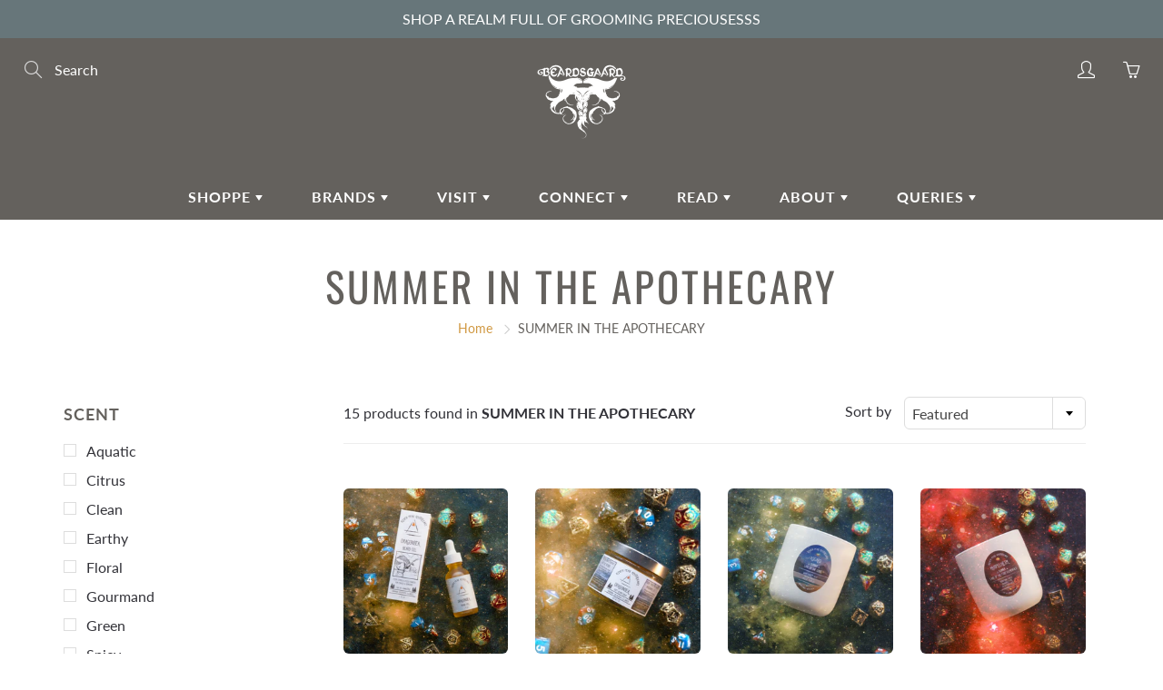

--- FILE ---
content_type: text/html; charset=utf-8
request_url: https://www.beardsgaardbarbers.com/collections/summer-in-the-apothecary
body_size: 41750
content:
<!doctype html>
<!--[if IE 9]> <html class="ie9" lang="en"> <![endif]-->
<!--[if (gt IE 9)|!(IE)]><!--> <html lang="en"> <!--<![endif]-->
  <head>
  <meta name="google-site-verification" content="jzUii0DcbU2W4ZGL2XNNmc5rqvqexUC54kJnVAIc3zM" />
<script type="text/javascript" src="https://edge.personalizer.io/storefront/2.0.0/js/shopify/storefront.min.js?key=9nrkc-jes1mgq0iwv9ee2fz9zdr8c-ypmoq&shop=beardsgaard.myshopify.com"></script>
<script>
window.LimeSpot = window.LimeSpot === undefined ? {} : LimeSpot;
LimeSpot.PageInfo = { Type: "Collection", ReferenceIdentifier: "413301440747", Personalized: false };

LimeSpot.StoreInfo = { Theme: "Galleria" };


LimeSpot.CartItems = [];
</script>





<!--Content in content_for_header -->
<!--LayoutHub-Embed--><link rel="stylesheet" type="text/css" href="data:text/css;base64," media="all"><!--/LayoutHub-Embed--><!-- Basic page needs ================================================== -->
    <meta charset="utf-8">
    <meta name="viewport" content="width=device-width, height=device-height, initial-scale=1.0, maximum-scale=1.0">

    <!-- Title and description ================================================== -->
    <title>
      SUMMER IN THE APOTHECARY &ndash; Beardsgaard
    </title>

    

    <!-- Helpers ================================================== -->
    <meta property="og:site_name" content="Beardsgaard">
<meta property="og:url" content="https://www.beardsgaardbarbers.com/collections/summer-in-the-apothecary">

    <meta property="og:type" content="website">
    <meta property="og:title" content="SUMMER IN THE APOTHECARY">
    
  
  

  
  <meta name="twitter:card" content="summary">
  

    <link rel="canonical" href="https://www.beardsgaardbarbers.com/collections/summer-in-the-apothecary">
    <meta name="theme-color" content="#d09841">
    
    <link rel="shortcut icon" href="//www.beardsgaardbarbers.com/cdn/shop/files/Beardsgaard-Favicon_32x32.png?v=1655402950" type="image/png">
  	
<style>

  @font-face {
  font-family: Oswald;
  font-weight: 400;
  font-style: normal;
  src: url("//www.beardsgaardbarbers.com/cdn/fonts/oswald/oswald_n4.7760ed7a63e536050f64bb0607ff70ce07a480bd.woff2") format("woff2"),
       url("//www.beardsgaardbarbers.com/cdn/fonts/oswald/oswald_n4.ae5e497f60fc686568afe76e9ff1872693c533e9.woff") format("woff");
}

  @font-face {
  font-family: Lato;
  font-weight: 400;
  font-style: normal;
  src: url("//www.beardsgaardbarbers.com/cdn/fonts/lato/lato_n4.c3b93d431f0091c8be23185e15c9d1fee1e971c5.woff2") format("woff2"),
       url("//www.beardsgaardbarbers.com/cdn/fonts/lato/lato_n4.d5c00c781efb195594fd2fd4ad04f7882949e327.woff") format("woff");
}

  @font-face {
  font-family: Lato;
  font-weight: 700;
  font-style: normal;
  src: url("//www.beardsgaardbarbers.com/cdn/fonts/lato/lato_n7.900f219bc7337bc57a7a2151983f0a4a4d9d5dcf.woff2") format("woff2"),
       url("//www.beardsgaardbarbers.com/cdn/fonts/lato/lato_n7.a55c60751adcc35be7c4f8a0313f9698598612ee.woff") format("woff");
}

  @font-face {
  font-family: Lato;
  font-weight: 400;
  font-style: italic;
  src: url("//www.beardsgaardbarbers.com/cdn/fonts/lato/lato_i4.09c847adc47c2fefc3368f2e241a3712168bc4b6.woff2") format("woff2"),
       url("//www.beardsgaardbarbers.com/cdn/fonts/lato/lato_i4.3c7d9eb6c1b0a2bf62d892c3ee4582b016d0f30c.woff") format("woff");
}

  @font-face {
  font-family: Oswald;
  font-weight: 700;
  font-style: normal;
  src: url("//www.beardsgaardbarbers.com/cdn/fonts/oswald/oswald_n7.b3ba3d6f1b341d51018e3cfba146932b55221727.woff2") format("woff2"),
       url("//www.beardsgaardbarbers.com/cdn/fonts/oswald/oswald_n7.6cec6bed2bb070310ad90e19ea7a56b65fd83c0b.woff") format("woff");
}


  
  
  
  :root {
    --color-primary: rgb(208, 152, 65);
    --color-primary-rgb: 208, 152, 65;
    --color-primary-lighten-10: rgb(218, 174, 106);
    --color-primary-lighten-15: rgb(223, 185, 126);
    --color-primary-lighten-20: rgb(228, 196, 147);
    --color-primary-lighten-30: rgb(238, 218, 188);
    --color-primary-darken-10: rgb(178, 126, 44);
    --color-primary-darken-15: rgb(158, 111, 39);
    --color-primary-darken-20: rgb(137, 97, 34);
    --color-primary-darken-20-rgb: 137, 97, 34;
    --color-primary-darken-50: rgb(14, 10, 4);
    --color-primary-darken-50-rgb: 14, 10, 4;
    --color-primary-darken-70: rgb(0, 0, 0);
    --color-primary-darken-70-rgb: 0, 0, 0;
    --color-primary-darken-80: rgb(0, 0, 0);
    --color-header: rgb(255, 255, 255);
    --color-header-darken-15: rgb(217, 217, 217);
    --color-heading: rgb(100, 97, 93);
    --color-body: rgb(50, 50, 56);
    --color-alternative-headings: rgb(69, 69, 69);
    --color-alternative: rgb(100, 97, 93);
    --color-alternative-darken-15: rgb(60, 59, 56);
    --color-alternative-darken-25: rgb(34, 33, 32);
    --color-btn: rgb(255, 255, 255);
    --color-btn-darken-15: rgb(217, 217, 217);
    --color-footer: rgb(255, 255, 255);
    --color-footer-heading: rgb(255, 255, 255);
    --color-footer-link: rgb(207, 204, 199);
    --color-footer-link-darken-15: rgb(172, 166, 158);
    --color-price: rgb(207, 204, 199);
    --color-bg-nav: rgb(100, 97, 93);
    --color-bg-nav-darken-10: rgb(74, 71, 68);
    --color-bg-nav-darken-15: rgb(60, 59, 56);
    --color-bg-body: rgb(255, 255, 255);
    --color-bg-alternative: rgb(245, 242, 235);
    --color-bg-sale-label: rgb(208, 152, 65);
    --color-shadow-sale-label: rgba(158, 111, 39, 0.25);
    --color-bg-footer: rgb(50, 50, 56);
    --color-bg-footer-darken-10: rgb(26, 26, 29);

    --font-family: Lato, sans-serif;
    --font-family-header: Oswald, sans-serif;
    --font-size: 16px;
    --font-size-header: 25px;
    --font-size-logo: 24px;
    --font-size-title-bar: 58px;
    --font-size-nav-header: 16px;
    --font-size-rte: 16px;
    --font-size-rte-header: 26px;
    --font-weight: 400;
    --font-weight-bolder: 700;
    --font-weight-header: 400;
    --font-weight-title-bar: normal;
    --font-weight-nav: 600;
    --font-weight-section-title: normal;
    --font-style: normal;
    --font-style-header: normal;

    --text-transform-title-bar: uppercase;
    --text-transform-nav: uppercase;
    --text-transform-section-title: uppercase;

    --opacity-overlay-page-header: 0.6;

    --height-product-image: 250px;

    --url-svg-check: url(//www.beardsgaardbarbers.com/cdn/shop/t/2/assets/icon-check.svg?v=44035190528443430271606328540);
  }
</style>
<link href="//www.beardsgaardbarbers.com/cdn/shop/t/2/assets/apps.css?v=105205638759803146001606328533" rel="stylesheet" type="text/css" media="all" />
    <link href="//www.beardsgaardbarbers.com/cdn/shop/t/2/assets/styles.css?v=8370960556488357161606328530" rel="stylesheet" type="text/css" media="all" />

    <!-- Header hook for plugins ================================================== -->
    <script>window.performance && window.performance.mark && window.performance.mark('shopify.content_for_header.start');</script><meta name="google-site-verification" content="fYkFCna3gZ5s1fuDjDfiqfxryCvT9uGTEKal3PI25qM">
<meta name="google-site-verification" content="wb4ok2tCCMsH7_j1XNhz81UNVG_0z3FKQNaIBHUXxMc">
<meta name="facebook-domain-verification" content="puaiqhwumf3r0hofqrn9fn8zajt4u9">
<meta id="shopify-digital-wallet" name="shopify-digital-wallet" content="/51238076580/digital_wallets/dialog">
<meta name="shopify-checkout-api-token" content="32463b5f5fe44def1517393007bb41c5">
<meta id="in-context-paypal-metadata" data-shop-id="51238076580" data-venmo-supported="false" data-environment="production" data-locale="en_US" data-paypal-v4="true" data-currency="USD">
<link rel="alternate" type="application/atom+xml" title="Feed" href="/collections/summer-in-the-apothecary.atom" />
<link rel="alternate" type="application/json+oembed" href="https://www.beardsgaardbarbers.com/collections/summer-in-the-apothecary.oembed">
<script async="async" src="/checkouts/internal/preloads.js?locale=en-US"></script>
<link rel="preconnect" href="https://shop.app" crossorigin="anonymous">
<script async="async" src="https://shop.app/checkouts/internal/preloads.js?locale=en-US&shop_id=51238076580" crossorigin="anonymous"></script>
<script id="apple-pay-shop-capabilities" type="application/json">{"shopId":51238076580,"countryCode":"US","currencyCode":"USD","merchantCapabilities":["supports3DS"],"merchantId":"gid:\/\/shopify\/Shop\/51238076580","merchantName":"Beardsgaard","requiredBillingContactFields":["postalAddress","email","phone"],"requiredShippingContactFields":["postalAddress","email","phone"],"shippingType":"shipping","supportedNetworks":["visa","masterCard","amex","discover","elo","jcb"],"total":{"type":"pending","label":"Beardsgaard","amount":"1.00"},"shopifyPaymentsEnabled":true,"supportsSubscriptions":true}</script>
<script id="shopify-features" type="application/json">{"accessToken":"32463b5f5fe44def1517393007bb41c5","betas":["rich-media-storefront-analytics"],"domain":"www.beardsgaardbarbers.com","predictiveSearch":true,"shopId":51238076580,"locale":"en"}</script>
<script>var Shopify = Shopify || {};
Shopify.shop = "beardsgaard.myshopify.com";
Shopify.locale = "en";
Shopify.currency = {"active":"USD","rate":"1.0"};
Shopify.country = "US";
Shopify.theme = {"name":"Galleria","id":115771048100,"schema_name":"Galleria","schema_version":"2.4.1","theme_store_id":851,"role":"main"};
Shopify.theme.handle = "null";
Shopify.theme.style = {"id":null,"handle":null};
Shopify.cdnHost = "www.beardsgaardbarbers.com/cdn";
Shopify.routes = Shopify.routes || {};
Shopify.routes.root = "/";</script>
<script type="module">!function(o){(o.Shopify=o.Shopify||{}).modules=!0}(window);</script>
<script>!function(o){function n(){var o=[];function n(){o.push(Array.prototype.slice.apply(arguments))}return n.q=o,n}var t=o.Shopify=o.Shopify||{};t.loadFeatures=n(),t.autoloadFeatures=n()}(window);</script>
<script>
  window.ShopifyPay = window.ShopifyPay || {};
  window.ShopifyPay.apiHost = "shop.app\/pay";
  window.ShopifyPay.redirectState = null;
</script>
<script id="shop-js-analytics" type="application/json">{"pageType":"collection"}</script>
<script defer="defer" async type="module" src="//www.beardsgaardbarbers.com/cdn/shopifycloud/shop-js/modules/v2/client.init-shop-cart-sync_BT-GjEfc.en.esm.js"></script>
<script defer="defer" async type="module" src="//www.beardsgaardbarbers.com/cdn/shopifycloud/shop-js/modules/v2/chunk.common_D58fp_Oc.esm.js"></script>
<script defer="defer" async type="module" src="//www.beardsgaardbarbers.com/cdn/shopifycloud/shop-js/modules/v2/chunk.modal_xMitdFEc.esm.js"></script>
<script type="module">
  await import("//www.beardsgaardbarbers.com/cdn/shopifycloud/shop-js/modules/v2/client.init-shop-cart-sync_BT-GjEfc.en.esm.js");
await import("//www.beardsgaardbarbers.com/cdn/shopifycloud/shop-js/modules/v2/chunk.common_D58fp_Oc.esm.js");
await import("//www.beardsgaardbarbers.com/cdn/shopifycloud/shop-js/modules/v2/chunk.modal_xMitdFEc.esm.js");

  window.Shopify.SignInWithShop?.initShopCartSync?.({"fedCMEnabled":true,"windoidEnabled":true});

</script>
<script>
  window.Shopify = window.Shopify || {};
  if (!window.Shopify.featureAssets) window.Shopify.featureAssets = {};
  window.Shopify.featureAssets['shop-js'] = {"shop-cart-sync":["modules/v2/client.shop-cart-sync_DZOKe7Ll.en.esm.js","modules/v2/chunk.common_D58fp_Oc.esm.js","modules/v2/chunk.modal_xMitdFEc.esm.js"],"init-fed-cm":["modules/v2/client.init-fed-cm_B6oLuCjv.en.esm.js","modules/v2/chunk.common_D58fp_Oc.esm.js","modules/v2/chunk.modal_xMitdFEc.esm.js"],"shop-cash-offers":["modules/v2/client.shop-cash-offers_D2sdYoxE.en.esm.js","modules/v2/chunk.common_D58fp_Oc.esm.js","modules/v2/chunk.modal_xMitdFEc.esm.js"],"shop-login-button":["modules/v2/client.shop-login-button_QeVjl5Y3.en.esm.js","modules/v2/chunk.common_D58fp_Oc.esm.js","modules/v2/chunk.modal_xMitdFEc.esm.js"],"pay-button":["modules/v2/client.pay-button_DXTOsIq6.en.esm.js","modules/v2/chunk.common_D58fp_Oc.esm.js","modules/v2/chunk.modal_xMitdFEc.esm.js"],"shop-button":["modules/v2/client.shop-button_DQZHx9pm.en.esm.js","modules/v2/chunk.common_D58fp_Oc.esm.js","modules/v2/chunk.modal_xMitdFEc.esm.js"],"avatar":["modules/v2/client.avatar_BTnouDA3.en.esm.js"],"init-windoid":["modules/v2/client.init-windoid_CR1B-cfM.en.esm.js","modules/v2/chunk.common_D58fp_Oc.esm.js","modules/v2/chunk.modal_xMitdFEc.esm.js"],"init-shop-for-new-customer-accounts":["modules/v2/client.init-shop-for-new-customer-accounts_C_vY_xzh.en.esm.js","modules/v2/client.shop-login-button_QeVjl5Y3.en.esm.js","modules/v2/chunk.common_D58fp_Oc.esm.js","modules/v2/chunk.modal_xMitdFEc.esm.js"],"init-shop-email-lookup-coordinator":["modules/v2/client.init-shop-email-lookup-coordinator_BI7n9ZSv.en.esm.js","modules/v2/chunk.common_D58fp_Oc.esm.js","modules/v2/chunk.modal_xMitdFEc.esm.js"],"init-shop-cart-sync":["modules/v2/client.init-shop-cart-sync_BT-GjEfc.en.esm.js","modules/v2/chunk.common_D58fp_Oc.esm.js","modules/v2/chunk.modal_xMitdFEc.esm.js"],"shop-toast-manager":["modules/v2/client.shop-toast-manager_DiYdP3xc.en.esm.js","modules/v2/chunk.common_D58fp_Oc.esm.js","modules/v2/chunk.modal_xMitdFEc.esm.js"],"init-customer-accounts":["modules/v2/client.init-customer-accounts_D9ZNqS-Q.en.esm.js","modules/v2/client.shop-login-button_QeVjl5Y3.en.esm.js","modules/v2/chunk.common_D58fp_Oc.esm.js","modules/v2/chunk.modal_xMitdFEc.esm.js"],"init-customer-accounts-sign-up":["modules/v2/client.init-customer-accounts-sign-up_iGw4briv.en.esm.js","modules/v2/client.shop-login-button_QeVjl5Y3.en.esm.js","modules/v2/chunk.common_D58fp_Oc.esm.js","modules/v2/chunk.modal_xMitdFEc.esm.js"],"shop-follow-button":["modules/v2/client.shop-follow-button_CqMgW2wH.en.esm.js","modules/v2/chunk.common_D58fp_Oc.esm.js","modules/v2/chunk.modal_xMitdFEc.esm.js"],"checkout-modal":["modules/v2/client.checkout-modal_xHeaAweL.en.esm.js","modules/v2/chunk.common_D58fp_Oc.esm.js","modules/v2/chunk.modal_xMitdFEc.esm.js"],"shop-login":["modules/v2/client.shop-login_D91U-Q7h.en.esm.js","modules/v2/chunk.common_D58fp_Oc.esm.js","modules/v2/chunk.modal_xMitdFEc.esm.js"],"lead-capture":["modules/v2/client.lead-capture_BJmE1dJe.en.esm.js","modules/v2/chunk.common_D58fp_Oc.esm.js","modules/v2/chunk.modal_xMitdFEc.esm.js"],"payment-terms":["modules/v2/client.payment-terms_Ci9AEqFq.en.esm.js","modules/v2/chunk.common_D58fp_Oc.esm.js","modules/v2/chunk.modal_xMitdFEc.esm.js"]};
</script>
<script>(function() {
  var isLoaded = false;
  function asyncLoad() {
    if (isLoaded) return;
    isLoaded = true;
    var urls = ["https:\/\/chimpstatic.com\/mcjs-connected\/js\/users\/9999270bcb6244dc04fb96abd\/927123ba8885f11eaadc6da42.js?shop=beardsgaard.myshopify.com","https:\/\/cdn-loyalty.yotpo.com\/loader\/KRPpp3nKFc5iway17AyuKA.js?shop=beardsgaard.myshopify.com","https:\/\/edge.personalizer.io\/storefront\/2.0.0\/js\/shopify\/storefront.min.js?key=9nrkc-jes1mgq0iwv9ee2fz9zdr8c-ypmoq\u0026shop=beardsgaard.myshopify.com"];
    for (var i = 0; i < urls.length; i++) {
      var s = document.createElement('script');
      s.type = 'text/javascript';
      s.async = true;
      s.src = urls[i];
      var x = document.getElementsByTagName('script')[0];
      x.parentNode.insertBefore(s, x);
    }
  };
  if(window.attachEvent) {
    window.attachEvent('onload', asyncLoad);
  } else {
    window.addEventListener('load', asyncLoad, false);
  }
})();</script>
<script id="__st">var __st={"a":51238076580,"offset":-21600,"reqid":"e8cbe855-fd0e-4710-9383-72e9335f6dcc-1769286164","pageurl":"www.beardsgaardbarbers.com\/collections\/summer-in-the-apothecary","u":"dd2f5f2f9598","p":"collection","rtyp":"collection","rid":413301440747};</script>
<script>window.ShopifyPaypalV4VisibilityTracking = true;</script>
<script id="captcha-bootstrap">!function(){'use strict';const t='contact',e='account',n='new_comment',o=[[t,t],['blogs',n],['comments',n],[t,'customer']],c=[[e,'customer_login'],[e,'guest_login'],[e,'recover_customer_password'],[e,'create_customer']],r=t=>t.map((([t,e])=>`form[action*='/${t}']:not([data-nocaptcha='true']) input[name='form_type'][value='${e}']`)).join(','),a=t=>()=>t?[...document.querySelectorAll(t)].map((t=>t.form)):[];function s(){const t=[...o],e=r(t);return a(e)}const i='password',u='form_key',d=['recaptcha-v3-token','g-recaptcha-response','h-captcha-response',i],f=()=>{try{return window.sessionStorage}catch{return}},m='__shopify_v',_=t=>t.elements[u];function p(t,e,n=!1){try{const o=window.sessionStorage,c=JSON.parse(o.getItem(e)),{data:r}=function(t){const{data:e,action:n}=t;return t[m]||n?{data:e,action:n}:{data:t,action:n}}(c);for(const[e,n]of Object.entries(r))t.elements[e]&&(t.elements[e].value=n);n&&o.removeItem(e)}catch(o){console.error('form repopulation failed',{error:o})}}const l='form_type',E='cptcha';function T(t){t.dataset[E]=!0}const w=window,h=w.document,L='Shopify',v='ce_forms',y='captcha';let A=!1;((t,e)=>{const n=(g='f06e6c50-85a8-45c8-87d0-21a2b65856fe',I='https://cdn.shopify.com/shopifycloud/storefront-forms-hcaptcha/ce_storefront_forms_captcha_hcaptcha.v1.5.2.iife.js',D={infoText:'Protected by hCaptcha',privacyText:'Privacy',termsText:'Terms'},(t,e,n)=>{const o=w[L][v],c=o.bindForm;if(c)return c(t,g,e,D).then(n);var r;o.q.push([[t,g,e,D],n]),r=I,A||(h.body.append(Object.assign(h.createElement('script'),{id:'captcha-provider',async:!0,src:r})),A=!0)});var g,I,D;w[L]=w[L]||{},w[L][v]=w[L][v]||{},w[L][v].q=[],w[L][y]=w[L][y]||{},w[L][y].protect=function(t,e){n(t,void 0,e),T(t)},Object.freeze(w[L][y]),function(t,e,n,w,h,L){const[v,y,A,g]=function(t,e,n){const i=e?o:[],u=t?c:[],d=[...i,...u],f=r(d),m=r(i),_=r(d.filter((([t,e])=>n.includes(e))));return[a(f),a(m),a(_),s()]}(w,h,L),I=t=>{const e=t.target;return e instanceof HTMLFormElement?e:e&&e.form},D=t=>v().includes(t);t.addEventListener('submit',(t=>{const e=I(t);if(!e)return;const n=D(e)&&!e.dataset.hcaptchaBound&&!e.dataset.recaptchaBound,o=_(e),c=g().includes(e)&&(!o||!o.value);(n||c)&&t.preventDefault(),c&&!n&&(function(t){try{if(!f())return;!function(t){const e=f();if(!e)return;const n=_(t);if(!n)return;const o=n.value;o&&e.removeItem(o)}(t);const e=Array.from(Array(32),(()=>Math.random().toString(36)[2])).join('');!function(t,e){_(t)||t.append(Object.assign(document.createElement('input'),{type:'hidden',name:u})),t.elements[u].value=e}(t,e),function(t,e){const n=f();if(!n)return;const o=[...t.querySelectorAll(`input[type='${i}']`)].map((({name:t})=>t)),c=[...d,...o],r={};for(const[a,s]of new FormData(t).entries())c.includes(a)||(r[a]=s);n.setItem(e,JSON.stringify({[m]:1,action:t.action,data:r}))}(t,e)}catch(e){console.error('failed to persist form',e)}}(e),e.submit())}));const S=(t,e)=>{t&&!t.dataset[E]&&(n(t,e.some((e=>e===t))),T(t))};for(const o of['focusin','change'])t.addEventListener(o,(t=>{const e=I(t);D(e)&&S(e,y())}));const B=e.get('form_key'),M=e.get(l),P=B&&M;t.addEventListener('DOMContentLoaded',(()=>{const t=y();if(P)for(const e of t)e.elements[l].value===M&&p(e,B);[...new Set([...A(),...v().filter((t=>'true'===t.dataset.shopifyCaptcha))])].forEach((e=>S(e,t)))}))}(h,new URLSearchParams(w.location.search),n,t,e,['guest_login'])})(!0,!0)}();</script>
<script integrity="sha256-4kQ18oKyAcykRKYeNunJcIwy7WH5gtpwJnB7kiuLZ1E=" data-source-attribution="shopify.loadfeatures" defer="defer" src="//www.beardsgaardbarbers.com/cdn/shopifycloud/storefront/assets/storefront/load_feature-a0a9edcb.js" crossorigin="anonymous"></script>
<script crossorigin="anonymous" defer="defer" src="//www.beardsgaardbarbers.com/cdn/shopifycloud/storefront/assets/shopify_pay/storefront-65b4c6d7.js?v=20250812"></script>
<script data-source-attribution="shopify.dynamic_checkout.dynamic.init">var Shopify=Shopify||{};Shopify.PaymentButton=Shopify.PaymentButton||{isStorefrontPortableWallets:!0,init:function(){window.Shopify.PaymentButton.init=function(){};var t=document.createElement("script");t.src="https://www.beardsgaardbarbers.com/cdn/shopifycloud/portable-wallets/latest/portable-wallets.en.js",t.type="module",document.head.appendChild(t)}};
</script>
<script data-source-attribution="shopify.dynamic_checkout.buyer_consent">
  function portableWalletsHideBuyerConsent(e){var t=document.getElementById("shopify-buyer-consent"),n=document.getElementById("shopify-subscription-policy-button");t&&n&&(t.classList.add("hidden"),t.setAttribute("aria-hidden","true"),n.removeEventListener("click",e))}function portableWalletsShowBuyerConsent(e){var t=document.getElementById("shopify-buyer-consent"),n=document.getElementById("shopify-subscription-policy-button");t&&n&&(t.classList.remove("hidden"),t.removeAttribute("aria-hidden"),n.addEventListener("click",e))}window.Shopify?.PaymentButton&&(window.Shopify.PaymentButton.hideBuyerConsent=portableWalletsHideBuyerConsent,window.Shopify.PaymentButton.showBuyerConsent=portableWalletsShowBuyerConsent);
</script>
<script data-source-attribution="shopify.dynamic_checkout.cart.bootstrap">document.addEventListener("DOMContentLoaded",(function(){function t(){return document.querySelector("shopify-accelerated-checkout-cart, shopify-accelerated-checkout")}if(t())Shopify.PaymentButton.init();else{new MutationObserver((function(e,n){t()&&(Shopify.PaymentButton.init(),n.disconnect())})).observe(document.body,{childList:!0,subtree:!0})}}));
</script>
<link id="shopify-accelerated-checkout-styles" rel="stylesheet" media="screen" href="https://www.beardsgaardbarbers.com/cdn/shopifycloud/portable-wallets/latest/accelerated-checkout-backwards-compat.css" crossorigin="anonymous">
<style id="shopify-accelerated-checkout-cart">
        #shopify-buyer-consent {
  margin-top: 1em;
  display: inline-block;
  width: 100%;
}

#shopify-buyer-consent.hidden {
  display: none;
}

#shopify-subscription-policy-button {
  background: none;
  border: none;
  padding: 0;
  text-decoration: underline;
  font-size: inherit;
  cursor: pointer;
}

#shopify-subscription-policy-button::before {
  box-shadow: none;
}

      </style>

<script>window.performance && window.performance.mark && window.performance.mark('shopify.content_for_header.end');</script>

    <!--[if lt IE 9]>
		<script src="//html5shiv.googlecode.com/svn/trunk/html5.js" type="text/javascript"></script>
	<![endif]-->

     <!--[if (lte IE 9) ]><script src="//www.beardsgaardbarbers.com/cdn/shop/t/2/assets/match-media.min.js?v=22265819453975888031606328538" type="text/javascript"></script><![endif]-->

  	


    <!-- Theme Global App JS ================================================== -->
    <script>
      window.themeInfo = {name: "Galleria"}
      var theme = {
        strings: {
          addToCart: "Add to cart",
          soldOut: "Sold out",
          unavailable: "Unavailable",
          showMore: "Show More",
          showLess: "Show Less"
        },
        moneyFormat: "${{amount}}"
      }
      function initScroll(sectionId) {

        document.addEventListener('shopify:section:select', fireOnSectionSelect);
        document.addEventListener('shopify:section:reorder', fireOnSectionSelect);

        window.addEventListener("load", fireOnLoad);


        function fireOnSectionSelect(e) {
          if(e.detail.sectionId === sectionId) {
            setScoll(e.detail.sectionId);
          }
        }

        function fireOnLoad() {
          setScoll(sectionId);
        }


        function setScoll(sectionId) {

          var current = document.getElementById("shopify-section-" + sectionId),
              scroller = document.getElementById("scroll-indicator-" + sectionId);


          if(current.previousElementSibling === null) {
            scroller.style.display = "block";
            scroller.onclick = function(e) {
              e.preventDefault();
              current.nextElementSibling.scrollIntoView({ behavior: 'smooth', block: 'start' });
            };
          }
        }
      }
    </script>

      <noscript>
        <style>
          .product-thumb-img-wrap img:nth-child(2),
          .swiper-slide img:nth-child(2),
          .blog_image_overlay img:nth-child(2),
          .blog-post img:nth-child(2){
            display:none !important;
          }
        </style>
      </noscript>
	
    <meta name="facebook-domain-verification" content="puaiqhwumf3r0hofqrn9fn8zajt4u9" />
   

<script>window.__pagefly_analytics_settings__={"acceptTracking":false};</script>
   <script src="https://cdn-widgetsrepository.yotpo.com/v1/loader/KRPpp3nKFc5iway17AyuKA" async></script>

<link rel="preload" as="font" href="https://cdn.shopify.com/s/files/1/0512/3807/6580/t/4/assets/revicons.woff?5510888" type="font/woff" crossorigin="anonymous" media="all"/>
<link rel="preload" as="font" href="https://cdn.shopify.com/s/files/1/0512/3807/6580/t/4/assets/fontawesome-webfont.woff2?v=4.7.0" type="font/woff2" crossorigin="anonymous" media="all"/>
<link rel="stylesheet" href="https://cdn.shopify.com/s/files/1/0512/3807/6580/t/4/assets/font-awesome.css?6.5.6.13" type="text/css" />
<link rel="stylesheet" href="https://cdn.shopify.com/s/files/1/0512/3807/6580/t/4/assets/pe-icon-7-stroke.css?6.5.6.13" type="text/css" />
<link rel="stylesheet" href="https://cdn.shopify.com/s/files/1/0512/3807/6580/t/4/assets/rs6.css?6.5.6.13" type="text/css" />

<script type="text/javascript">function setREVStartSize(e){
			//window.requestAnimationFrame(function() {
				window.RSIW = window.RSIW===undefined ? window.innerWidth : window.RSIW;
				window.RSIH = window.RSIH===undefined ? window.innerHeight : window.RSIH;
				try {
					var pw = document.getElementById(e.c).parentNode.offsetWidth,
						newh;
					pw = pw===0 || isNaN(pw) ? window.RSIW : pw;
					e.tabw = e.tabw===undefined ? 0 : parseInt(e.tabw);
					e.thumbw = e.thumbw===undefined ? 0 : parseInt(e.thumbw);
					e.tabh = e.tabh===undefined ? 0 : parseInt(e.tabh);
					e.thumbh = e.thumbh===undefined ? 0 : parseInt(e.thumbh);
					e.tabhide = e.tabhide===undefined ? 0 : parseInt(e.tabhide);
					e.thumbhide = e.thumbhide===undefined ? 0 : parseInt(e.thumbhide);
					e.mh = e.mh===undefined || e.mh=="" || e.mh==="auto" ? 0 : parseInt(e.mh,0);
					if(e.layout==="fullscreen" || e.l==="fullscreen")
						newh = Math.max(e.mh,window.RSIH);
					else{
						e.gw = Array.isArray(e.gw) ? e.gw : [e.gw];
						for (var i in e.rl) if (e.gw[i]===undefined || e.gw[i]===0) e.gw[i] = e.gw[i-1];
						e.gh = e.el===undefined || e.el==="" || (Array.isArray(e.el) && e.el.length==0)? e.gh : e.el;
						e.gh = Array.isArray(e.gh) ? e.gh : [e.gh];
						for (var i in e.rl) if (e.gh[i]===undefined || e.gh[i]===0) e.gh[i] = e.gh[i-1];

						var nl = new Array(e.rl.length),
							ix = 0,
							sl;
						e.tabw = e.tabhide>=pw ? 0 : e.tabw;
						e.thumbw = e.thumbhide>=pw ? 0 : e.thumbw;
						e.tabh = e.tabhide>=pw ? 0 : e.tabh;
						e.thumbh = e.thumbhide>=pw ? 0 : e.thumbh;
						for (var i in e.rl) nl[i] = e.rl[i]<window.RSIW ? 0 : e.rl[i];
						sl = nl[0];
						for (var i in nl) if (sl>nl[i] && nl[i]>0) { sl = nl[i]; ix=i;}
						var m = pw>(e.gw[ix]+e.tabw+e.thumbw) ? 1 : (pw-(e.tabw+e.thumbw)) / (e.gw[ix]);
						newh =  (e.gh[ix] * m) + (e.tabh + e.thumbh);
					}
					if(window.rs_init_css===undefined) window.rs_init_css = document.head.appendChild(document.createElement("style"));
					document.getElementById(e.c).height = newh+"px";
					window.rs_init_css.innerHTML += "#"+e.c+"_wrapper { height: "+newh+"px }";
				} catch(e){
					console.log("Failure at Presize of Slider:" + e)
				}
			//});
		  };</script>

















































































































































<!-- BEGIN app block: shopify://apps/fontify/blocks/app-embed/334490e2-2153-4a2e-a452-e90bdeffa3cc --><link rel="preconnect" href="https://cdn.nitroapps.co" crossorigin=""><!-- Shop metafields --><script>
    console.log(null);
    console.log(null);
  </script><script
  type="text/javascript"
  id="fontify-scripts"
>
  
  (function () {
    // Prevent duplicate execution
    if (window.fontifyScriptInitialized) {
      return;
    }
    window.fontifyScriptInitialized = true;

    if (window.opener) {
      // Remove existing listener if any before adding new one
      if (window.fontifyMessageListener) {
        window.removeEventListener('message', window.fontifyMessageListener, false);
      }

      function watchClosedWindow() {
        let itv = setInterval(function () {
          if (!window.opener || window.opener.closed) {
            clearInterval(itv);
            window.close();
          }
        }, 1000);
      }

      // Helper function to inject scripts and links from vite-tag content
      function injectScript(encodedContent) {
        

        // Decode HTML entities
        const tempTextarea = document.createElement('textarea');
        tempTextarea.innerHTML = encodedContent;
        const viteContent = tempTextarea.value;

        // Parse HTML content
        const tempDiv = document.createElement('div');
        tempDiv.innerHTML = viteContent;

        // Track duplicates within tempDiv only
        const scriptIds = new Set();
        const scriptSrcs = new Set();
        const linkKeys = new Set();

        // Helper to clone element attributes
        function cloneAttributes(source, target) {
          Array.from(source.attributes).forEach(function(attr) {
            if (attr.name === 'crossorigin') {
              target.crossOrigin = attr.value;
            } else {
              target.setAttribute(attr.name, attr.value);
            }
          });
          if (source.textContent) {
            target.textContent = source.textContent;
          }
        }

        // Inject scripts (filter duplicates within tempDiv)
        tempDiv.querySelectorAll('script').forEach(function(script) {
          const scriptId = script.getAttribute('id');
          const scriptSrc = script.getAttribute('src');

          // Skip if duplicate in tempDiv
          if ((scriptId && scriptIds.has(scriptId)) || (scriptSrc && scriptSrcs.has(scriptSrc))) {
            return;
          }

          // Track script
          if (scriptId) scriptIds.add(scriptId);
          if (scriptSrc) scriptSrcs.add(scriptSrc);

          // Clone and inject
          const newScript = document.createElement('script');
          cloneAttributes(script, newScript);

          document.head.appendChild(newScript);
        });

        // Inject links (filter duplicates within tempDiv)
        tempDiv.querySelectorAll('link').forEach(function(link) {
          const linkHref = link.getAttribute('href');
          const linkRel = link.getAttribute('rel') || '';
          const key = linkHref + '|' + linkRel;

          // Skip if duplicate in tempDiv
          if (linkHref && linkKeys.has(key)) {
            return;
          }

          // Track link
          if (linkHref) linkKeys.add(key);

          // Clone and inject
          const newLink = document.createElement('link');
          cloneAttributes(link, newLink);
          document.head.appendChild(newLink);
        });
      }

      // Function to apply preview font data


      function receiveMessage(event) {
        watchClosedWindow();
        if (event.data.action == 'fontify_ready') {
          console.log('fontify_ready');
          injectScript(`&lt;!-- BEGIN app snippet: vite-tag --&gt;


  &lt;script src=&quot;https://cdn.shopify.com/extensions/019bafe3-77e1-7e6a-87b2-cbeff3e5cd6f/fontify-polaris-11/assets/main-B3V8Mu2P.js&quot; type=&quot;module&quot; crossorigin=&quot;anonymous&quot;&gt;&lt;/script&gt;

&lt;!-- END app snippet --&gt;
  &lt;!-- BEGIN app snippet: vite-tag --&gt;


  &lt;link href=&quot;//cdn.shopify.com/extensions/019bafe3-77e1-7e6a-87b2-cbeff3e5cd6f/fontify-polaris-11/assets/main-GVRB1u2d.css&quot; rel=&quot;stylesheet&quot; type=&quot;text/css&quot; media=&quot;all&quot; /&gt;

&lt;!-- END app snippet --&gt;
`);

        } else if (event.data.action == 'font_audit_ready') {
          injectScript(`&lt;!-- BEGIN app snippet: vite-tag --&gt;


  &lt;script src=&quot;https://cdn.shopify.com/extensions/019bafe3-77e1-7e6a-87b2-cbeff3e5cd6f/fontify-polaris-11/assets/audit-DDeWPAiq.js&quot; type=&quot;module&quot; crossorigin=&quot;anonymous&quot;&gt;&lt;/script&gt;

&lt;!-- END app snippet --&gt;
  &lt;!-- BEGIN app snippet: vite-tag --&gt;


  &lt;link href=&quot;//cdn.shopify.com/extensions/019bafe3-77e1-7e6a-87b2-cbeff3e5cd6f/fontify-polaris-11/assets/audit-CNr6hPle.css&quot; rel=&quot;stylesheet&quot; type=&quot;text/css&quot; media=&quot;all&quot; /&gt;

&lt;!-- END app snippet --&gt;
`);

        } else if (event.data.action == 'preview_font_data') {
          const fontData = event?.data || null;
          window.fontifyPreviewData = fontData;
          injectScript(`&lt;!-- BEGIN app snippet: vite-tag --&gt;


  &lt;script src=&quot;https://cdn.shopify.com/extensions/019bafe3-77e1-7e6a-87b2-cbeff3e5cd6f/fontify-polaris-11/assets/preview-CH6oXAfY.js&quot; type=&quot;module&quot; crossorigin=&quot;anonymous&quot;&gt;&lt;/script&gt;

&lt;!-- END app snippet --&gt;
`);
        }
      }

      // Store reference to listener for cleanup
      window.fontifyMessageListener = receiveMessage;
      window.addEventListener('message', receiveMessage, false);

      // Send init message when window is opened from opener
      if (window.opener) {
        window.opener.postMessage({ action: `${window.name}_init`, data: JSON.parse(JSON.stringify({})) }, '*');
      }
    }
  })();
</script>


<!-- END app block --><!-- BEGIN app block: shopify://apps/pagefly-page-builder/blocks/app-embed/83e179f7-59a0-4589-8c66-c0dddf959200 -->

<!-- BEGIN app snippet: pagefly-cro-ab-testing-main -->







<script>
  ;(function () {
    const url = new URL(window.location)
    const viewParam = url.searchParams.get('view')
    if (viewParam && viewParam.includes('variant-pf-')) {
      url.searchParams.set('pf_v', viewParam)
      url.searchParams.delete('view')
      window.history.replaceState({}, '', url)
    }
  })()
</script>



<script type='module'>
  
  window.PAGEFLY_CRO = window.PAGEFLY_CRO || {}

  window.PAGEFLY_CRO['data_debug'] = {
    original_template_suffix: "all_collections",
    allow_ab_test: false,
    ab_test_start_time: 0,
    ab_test_end_time: 0,
    today_date_time: 1769286164000,
  }
  window.PAGEFLY_CRO['GA4'] = { enabled: false}
</script>

<!-- END app snippet -->








  <script src='https://cdn.shopify.com/extensions/019bb4f9-aed6-78a3-be91-e9d44663e6bf/pagefly-page-builder-215/assets/pagefly-helper.js' defer='defer'></script>

  <script src='https://cdn.shopify.com/extensions/019bb4f9-aed6-78a3-be91-e9d44663e6bf/pagefly-page-builder-215/assets/pagefly-general-helper.js' defer='defer'></script>

  <script src='https://cdn.shopify.com/extensions/019bb4f9-aed6-78a3-be91-e9d44663e6bf/pagefly-page-builder-215/assets/pagefly-snap-slider.js' defer='defer'></script>

  <script src='https://cdn.shopify.com/extensions/019bb4f9-aed6-78a3-be91-e9d44663e6bf/pagefly-page-builder-215/assets/pagefly-slideshow-v3.js' defer='defer'></script>

  <script src='https://cdn.shopify.com/extensions/019bb4f9-aed6-78a3-be91-e9d44663e6bf/pagefly-page-builder-215/assets/pagefly-slideshow-v4.js' defer='defer'></script>

  <script src='https://cdn.shopify.com/extensions/019bb4f9-aed6-78a3-be91-e9d44663e6bf/pagefly-page-builder-215/assets/pagefly-glider.js' defer='defer'></script>

  <script src='https://cdn.shopify.com/extensions/019bb4f9-aed6-78a3-be91-e9d44663e6bf/pagefly-page-builder-215/assets/pagefly-slideshow-v1-v2.js' defer='defer'></script>

  <script src='https://cdn.shopify.com/extensions/019bb4f9-aed6-78a3-be91-e9d44663e6bf/pagefly-page-builder-215/assets/pagefly-product-media.js' defer='defer'></script>

  <script src='https://cdn.shopify.com/extensions/019bb4f9-aed6-78a3-be91-e9d44663e6bf/pagefly-page-builder-215/assets/pagefly-product.js' defer='defer'></script>


<script id='pagefly-helper-data' type='application/json'>
  {
    "page_optimization": {
      "assets_prefetching": false
    },
    "elements_asset_mapper": {
      "Accordion": "https://cdn.shopify.com/extensions/019bb4f9-aed6-78a3-be91-e9d44663e6bf/pagefly-page-builder-215/assets/pagefly-accordion.js",
      "Accordion3": "https://cdn.shopify.com/extensions/019bb4f9-aed6-78a3-be91-e9d44663e6bf/pagefly-page-builder-215/assets/pagefly-accordion3.js",
      "CountDown": "https://cdn.shopify.com/extensions/019bb4f9-aed6-78a3-be91-e9d44663e6bf/pagefly-page-builder-215/assets/pagefly-countdown.js",
      "GMap1": "https://cdn.shopify.com/extensions/019bb4f9-aed6-78a3-be91-e9d44663e6bf/pagefly-page-builder-215/assets/pagefly-gmap.js",
      "GMap2": "https://cdn.shopify.com/extensions/019bb4f9-aed6-78a3-be91-e9d44663e6bf/pagefly-page-builder-215/assets/pagefly-gmap.js",
      "GMapBasicV2": "https://cdn.shopify.com/extensions/019bb4f9-aed6-78a3-be91-e9d44663e6bf/pagefly-page-builder-215/assets/pagefly-gmap.js",
      "GMapAdvancedV2": "https://cdn.shopify.com/extensions/019bb4f9-aed6-78a3-be91-e9d44663e6bf/pagefly-page-builder-215/assets/pagefly-gmap.js",
      "HTML.Video": "https://cdn.shopify.com/extensions/019bb4f9-aed6-78a3-be91-e9d44663e6bf/pagefly-page-builder-215/assets/pagefly-htmlvideo.js",
      "HTML.Video2": "https://cdn.shopify.com/extensions/019bb4f9-aed6-78a3-be91-e9d44663e6bf/pagefly-page-builder-215/assets/pagefly-htmlvideo2.js",
      "HTML.Video3": "https://cdn.shopify.com/extensions/019bb4f9-aed6-78a3-be91-e9d44663e6bf/pagefly-page-builder-215/assets/pagefly-htmlvideo2.js",
      "BackgroundVideo": "https://cdn.shopify.com/extensions/019bb4f9-aed6-78a3-be91-e9d44663e6bf/pagefly-page-builder-215/assets/pagefly-htmlvideo2.js",
      "Instagram": "https://cdn.shopify.com/extensions/019bb4f9-aed6-78a3-be91-e9d44663e6bf/pagefly-page-builder-215/assets/pagefly-instagram.js",
      "Instagram2": "https://cdn.shopify.com/extensions/019bb4f9-aed6-78a3-be91-e9d44663e6bf/pagefly-page-builder-215/assets/pagefly-instagram.js",
      "Insta3": "https://cdn.shopify.com/extensions/019bb4f9-aed6-78a3-be91-e9d44663e6bf/pagefly-page-builder-215/assets/pagefly-instagram3.js",
      "Tabs": "https://cdn.shopify.com/extensions/019bb4f9-aed6-78a3-be91-e9d44663e6bf/pagefly-page-builder-215/assets/pagefly-tab.js",
      "Tabs3": "https://cdn.shopify.com/extensions/019bb4f9-aed6-78a3-be91-e9d44663e6bf/pagefly-page-builder-215/assets/pagefly-tab3.js",
      "ProductBox": "https://cdn.shopify.com/extensions/019bb4f9-aed6-78a3-be91-e9d44663e6bf/pagefly-page-builder-215/assets/pagefly-cart.js",
      "FBPageBox2": "https://cdn.shopify.com/extensions/019bb4f9-aed6-78a3-be91-e9d44663e6bf/pagefly-page-builder-215/assets/pagefly-facebook.js",
      "FBLikeButton2": "https://cdn.shopify.com/extensions/019bb4f9-aed6-78a3-be91-e9d44663e6bf/pagefly-page-builder-215/assets/pagefly-facebook.js",
      "TwitterFeed2": "https://cdn.shopify.com/extensions/019bb4f9-aed6-78a3-be91-e9d44663e6bf/pagefly-page-builder-215/assets/pagefly-twitter.js",
      "Paragraph4": "https://cdn.shopify.com/extensions/019bb4f9-aed6-78a3-be91-e9d44663e6bf/pagefly-page-builder-215/assets/pagefly-paragraph4.js",

      "AliReviews": "https://cdn.shopify.com/extensions/019bb4f9-aed6-78a3-be91-e9d44663e6bf/pagefly-page-builder-215/assets/pagefly-3rd-elements.js",
      "BackInStock": "https://cdn.shopify.com/extensions/019bb4f9-aed6-78a3-be91-e9d44663e6bf/pagefly-page-builder-215/assets/pagefly-3rd-elements.js",
      "GloboBackInStock": "https://cdn.shopify.com/extensions/019bb4f9-aed6-78a3-be91-e9d44663e6bf/pagefly-page-builder-215/assets/pagefly-3rd-elements.js",
      "GrowaveWishlist": "https://cdn.shopify.com/extensions/019bb4f9-aed6-78a3-be91-e9d44663e6bf/pagefly-page-builder-215/assets/pagefly-3rd-elements.js",
      "InfiniteOptionsShopPad": "https://cdn.shopify.com/extensions/019bb4f9-aed6-78a3-be91-e9d44663e6bf/pagefly-page-builder-215/assets/pagefly-3rd-elements.js",
      "InkybayProductPersonalizer": "https://cdn.shopify.com/extensions/019bb4f9-aed6-78a3-be91-e9d44663e6bf/pagefly-page-builder-215/assets/pagefly-3rd-elements.js",
      "LimeSpot": "https://cdn.shopify.com/extensions/019bb4f9-aed6-78a3-be91-e9d44663e6bf/pagefly-page-builder-215/assets/pagefly-3rd-elements.js",
      "Loox": "https://cdn.shopify.com/extensions/019bb4f9-aed6-78a3-be91-e9d44663e6bf/pagefly-page-builder-215/assets/pagefly-3rd-elements.js",
      "Opinew": "https://cdn.shopify.com/extensions/019bb4f9-aed6-78a3-be91-e9d44663e6bf/pagefly-page-builder-215/assets/pagefly-3rd-elements.js",
      "Powr": "https://cdn.shopify.com/extensions/019bb4f9-aed6-78a3-be91-e9d44663e6bf/pagefly-page-builder-215/assets/pagefly-3rd-elements.js",
      "ProductReviews": "https://cdn.shopify.com/extensions/019bb4f9-aed6-78a3-be91-e9d44663e6bf/pagefly-page-builder-215/assets/pagefly-3rd-elements.js",
      "PushOwl": "https://cdn.shopify.com/extensions/019bb4f9-aed6-78a3-be91-e9d44663e6bf/pagefly-page-builder-215/assets/pagefly-3rd-elements.js",
      "ReCharge": "https://cdn.shopify.com/extensions/019bb4f9-aed6-78a3-be91-e9d44663e6bf/pagefly-page-builder-215/assets/pagefly-3rd-elements.js",
      "Rivyo": "https://cdn.shopify.com/extensions/019bb4f9-aed6-78a3-be91-e9d44663e6bf/pagefly-page-builder-215/assets/pagefly-3rd-elements.js",
      "TrackingMore": "https://cdn.shopify.com/extensions/019bb4f9-aed6-78a3-be91-e9d44663e6bf/pagefly-page-builder-215/assets/pagefly-3rd-elements.js",
      "Vitals": "https://cdn.shopify.com/extensions/019bb4f9-aed6-78a3-be91-e9d44663e6bf/pagefly-page-builder-215/assets/pagefly-3rd-elements.js",
      "Wiser": "https://cdn.shopify.com/extensions/019bb4f9-aed6-78a3-be91-e9d44663e6bf/pagefly-page-builder-215/assets/pagefly-3rd-elements.js"
    },
    "custom_elements_mapper": {
      "pf-click-action-element": "https://cdn.shopify.com/extensions/019bb4f9-aed6-78a3-be91-e9d44663e6bf/pagefly-page-builder-215/assets/pagefly-click-action-element.js",
      "pf-dialog-element": "https://cdn.shopify.com/extensions/019bb4f9-aed6-78a3-be91-e9d44663e6bf/pagefly-page-builder-215/assets/pagefly-dialog-element.js"
    }
  }
</script>


<!-- END app block --><meta property="og:image" content="https://cdn.shopify.com/s/files/1/0512/3807/6580/files/20201027-Holiday_Boxes_BG-The_Collector-06_b19b7035-8c3e-4757-ae75-e86894a08adc.jpg?v=1616522683" />
<meta property="og:image:secure_url" content="https://cdn.shopify.com/s/files/1/0512/3807/6580/files/20201027-Holiday_Boxes_BG-The_Collector-06_b19b7035-8c3e-4757-ae75-e86894a08adc.jpg?v=1616522683" />
<meta property="og:image:width" content="1500" />
<meta property="og:image:height" content="1000" />
<link href="https://monorail-edge.shopifysvc.com" rel="dns-prefetch">
<script>(function(){if ("sendBeacon" in navigator && "performance" in window) {try {var session_token_from_headers = performance.getEntriesByType('navigation')[0].serverTiming.find(x => x.name == '_s').description;} catch {var session_token_from_headers = undefined;}var session_cookie_matches = document.cookie.match(/_shopify_s=([^;]*)/);var session_token_from_cookie = session_cookie_matches && session_cookie_matches.length === 2 ? session_cookie_matches[1] : "";var session_token = session_token_from_headers || session_token_from_cookie || "";function handle_abandonment_event(e) {var entries = performance.getEntries().filter(function(entry) {return /monorail-edge.shopifysvc.com/.test(entry.name);});if (!window.abandonment_tracked && entries.length === 0) {window.abandonment_tracked = true;var currentMs = Date.now();var navigation_start = performance.timing.navigationStart;var payload = {shop_id: 51238076580,url: window.location.href,navigation_start,duration: currentMs - navigation_start,session_token,page_type: "collection"};window.navigator.sendBeacon("https://monorail-edge.shopifysvc.com/v1/produce", JSON.stringify({schema_id: "online_store_buyer_site_abandonment/1.1",payload: payload,metadata: {event_created_at_ms: currentMs,event_sent_at_ms: currentMs}}));}}window.addEventListener('pagehide', handle_abandonment_event);}}());</script>
<script id="web-pixels-manager-setup">(function e(e,d,r,n,o){if(void 0===o&&(o={}),!Boolean(null===(a=null===(i=window.Shopify)||void 0===i?void 0:i.analytics)||void 0===a?void 0:a.replayQueue)){var i,a;window.Shopify=window.Shopify||{};var t=window.Shopify;t.analytics=t.analytics||{};var s=t.analytics;s.replayQueue=[],s.publish=function(e,d,r){return s.replayQueue.push([e,d,r]),!0};try{self.performance.mark("wpm:start")}catch(e){}var l=function(){var e={modern:/Edge?\/(1{2}[4-9]|1[2-9]\d|[2-9]\d{2}|\d{4,})\.\d+(\.\d+|)|Firefox\/(1{2}[4-9]|1[2-9]\d|[2-9]\d{2}|\d{4,})\.\d+(\.\d+|)|Chrom(ium|e)\/(9{2}|\d{3,})\.\d+(\.\d+|)|(Maci|X1{2}).+ Version\/(15\.\d+|(1[6-9]|[2-9]\d|\d{3,})\.\d+)([,.]\d+|)( \(\w+\)|)( Mobile\/\w+|) Safari\/|Chrome.+OPR\/(9{2}|\d{3,})\.\d+\.\d+|(CPU[ +]OS|iPhone[ +]OS|CPU[ +]iPhone|CPU IPhone OS|CPU iPad OS)[ +]+(15[._]\d+|(1[6-9]|[2-9]\d|\d{3,})[._]\d+)([._]\d+|)|Android:?[ /-](13[3-9]|1[4-9]\d|[2-9]\d{2}|\d{4,})(\.\d+|)(\.\d+|)|Android.+Firefox\/(13[5-9]|1[4-9]\d|[2-9]\d{2}|\d{4,})\.\d+(\.\d+|)|Android.+Chrom(ium|e)\/(13[3-9]|1[4-9]\d|[2-9]\d{2}|\d{4,})\.\d+(\.\d+|)|SamsungBrowser\/([2-9]\d|\d{3,})\.\d+/,legacy:/Edge?\/(1[6-9]|[2-9]\d|\d{3,})\.\d+(\.\d+|)|Firefox\/(5[4-9]|[6-9]\d|\d{3,})\.\d+(\.\d+|)|Chrom(ium|e)\/(5[1-9]|[6-9]\d|\d{3,})\.\d+(\.\d+|)([\d.]+$|.*Safari\/(?![\d.]+ Edge\/[\d.]+$))|(Maci|X1{2}).+ Version\/(10\.\d+|(1[1-9]|[2-9]\d|\d{3,})\.\d+)([,.]\d+|)( \(\w+\)|)( Mobile\/\w+|) Safari\/|Chrome.+OPR\/(3[89]|[4-9]\d|\d{3,})\.\d+\.\d+|(CPU[ +]OS|iPhone[ +]OS|CPU[ +]iPhone|CPU IPhone OS|CPU iPad OS)[ +]+(10[._]\d+|(1[1-9]|[2-9]\d|\d{3,})[._]\d+)([._]\d+|)|Android:?[ /-](13[3-9]|1[4-9]\d|[2-9]\d{2}|\d{4,})(\.\d+|)(\.\d+|)|Mobile Safari.+OPR\/([89]\d|\d{3,})\.\d+\.\d+|Android.+Firefox\/(13[5-9]|1[4-9]\d|[2-9]\d{2}|\d{4,})\.\d+(\.\d+|)|Android.+Chrom(ium|e)\/(13[3-9]|1[4-9]\d|[2-9]\d{2}|\d{4,})\.\d+(\.\d+|)|Android.+(UC? ?Browser|UCWEB|U3)[ /]?(15\.([5-9]|\d{2,})|(1[6-9]|[2-9]\d|\d{3,})\.\d+)\.\d+|SamsungBrowser\/(5\.\d+|([6-9]|\d{2,})\.\d+)|Android.+MQ{2}Browser\/(14(\.(9|\d{2,})|)|(1[5-9]|[2-9]\d|\d{3,})(\.\d+|))(\.\d+|)|K[Aa][Ii]OS\/(3\.\d+|([4-9]|\d{2,})\.\d+)(\.\d+|)/},d=e.modern,r=e.legacy,n=navigator.userAgent;return n.match(d)?"modern":n.match(r)?"legacy":"unknown"}(),u="modern"===l?"modern":"legacy",c=(null!=n?n:{modern:"",legacy:""})[u],f=function(e){return[e.baseUrl,"/wpm","/b",e.hashVersion,"modern"===e.buildTarget?"m":"l",".js"].join("")}({baseUrl:d,hashVersion:r,buildTarget:u}),m=function(e){var d=e.version,r=e.bundleTarget,n=e.surface,o=e.pageUrl,i=e.monorailEndpoint;return{emit:function(e){var a=e.status,t=e.errorMsg,s=(new Date).getTime(),l=JSON.stringify({metadata:{event_sent_at_ms:s},events:[{schema_id:"web_pixels_manager_load/3.1",payload:{version:d,bundle_target:r,page_url:o,status:a,surface:n,error_msg:t},metadata:{event_created_at_ms:s}}]});if(!i)return console&&console.warn&&console.warn("[Web Pixels Manager] No Monorail endpoint provided, skipping logging."),!1;try{return self.navigator.sendBeacon.bind(self.navigator)(i,l)}catch(e){}var u=new XMLHttpRequest;try{return u.open("POST",i,!0),u.setRequestHeader("Content-Type","text/plain"),u.send(l),!0}catch(e){return console&&console.warn&&console.warn("[Web Pixels Manager] Got an unhandled error while logging to Monorail."),!1}}}}({version:r,bundleTarget:l,surface:e.surface,pageUrl:self.location.href,monorailEndpoint:e.monorailEndpoint});try{o.browserTarget=l,function(e){var d=e.src,r=e.async,n=void 0===r||r,o=e.onload,i=e.onerror,a=e.sri,t=e.scriptDataAttributes,s=void 0===t?{}:t,l=document.createElement("script"),u=document.querySelector("head"),c=document.querySelector("body");if(l.async=n,l.src=d,a&&(l.integrity=a,l.crossOrigin="anonymous"),s)for(var f in s)if(Object.prototype.hasOwnProperty.call(s,f))try{l.dataset[f]=s[f]}catch(e){}if(o&&l.addEventListener("load",o),i&&l.addEventListener("error",i),u)u.appendChild(l);else{if(!c)throw new Error("Did not find a head or body element to append the script");c.appendChild(l)}}({src:f,async:!0,onload:function(){if(!function(){var e,d;return Boolean(null===(d=null===(e=window.Shopify)||void 0===e?void 0:e.analytics)||void 0===d?void 0:d.initialized)}()){var d=window.webPixelsManager.init(e)||void 0;if(d){var r=window.Shopify.analytics;r.replayQueue.forEach((function(e){var r=e[0],n=e[1],o=e[2];d.publishCustomEvent(r,n,o)})),r.replayQueue=[],r.publish=d.publishCustomEvent,r.visitor=d.visitor,r.initialized=!0}}},onerror:function(){return m.emit({status:"failed",errorMsg:"".concat(f," has failed to load")})},sri:function(e){var d=/^sha384-[A-Za-z0-9+/=]+$/;return"string"==typeof e&&d.test(e)}(c)?c:"",scriptDataAttributes:o}),m.emit({status:"loading"})}catch(e){m.emit({status:"failed",errorMsg:(null==e?void 0:e.message)||"Unknown error"})}}})({shopId: 51238076580,storefrontBaseUrl: "https://www.beardsgaardbarbers.com",extensionsBaseUrl: "https://extensions.shopifycdn.com/cdn/shopifycloud/web-pixels-manager",monorailEndpoint: "https://monorail-edge.shopifysvc.com/unstable/produce_batch",surface: "storefront-renderer",enabledBetaFlags: ["2dca8a86"],webPixelsConfigList: [{"id":"1052147947","configuration":"{\"subscriberKey\":\"mcuzb-j1gry0t9u2uba9pp8z-9tin4\"}","eventPayloadVersion":"v1","runtimeContext":"STRICT","scriptVersion":"7f2756b79c173d049d70f9666ae55467","type":"APP","apiClientId":155369,"privacyPurposes":["ANALYTICS","PREFERENCES"],"dataSharingAdjustments":{"protectedCustomerApprovalScopes":["read_customer_address","read_customer_email","read_customer_name","read_customer_personal_data","read_customer_phone"]}},{"id":"540180715","configuration":"{\"config\":\"{\\\"pixel_id\\\":\\\"GT-PBKHKF5\\\",\\\"target_country\\\":\\\"US\\\",\\\"gtag_events\\\":[{\\\"type\\\":\\\"purchase\\\",\\\"action_label\\\":\\\"MC-S6N67VFJMP\\\"},{\\\"type\\\":\\\"page_view\\\",\\\"action_label\\\":\\\"MC-S6N67VFJMP\\\"},{\\\"type\\\":\\\"view_item\\\",\\\"action_label\\\":\\\"MC-S6N67VFJMP\\\"}],\\\"enable_monitoring_mode\\\":false}\"}","eventPayloadVersion":"v1","runtimeContext":"OPEN","scriptVersion":"b2a88bafab3e21179ed38636efcd8a93","type":"APP","apiClientId":1780363,"privacyPurposes":[],"dataSharingAdjustments":{"protectedCustomerApprovalScopes":["read_customer_address","read_customer_email","read_customer_name","read_customer_personal_data","read_customer_phone"]}},{"id":"403669227","configuration":"{\"pixelCode\":\"C9895UBC77U12DDT745G\"}","eventPayloadVersion":"v1","runtimeContext":"STRICT","scriptVersion":"22e92c2ad45662f435e4801458fb78cc","type":"APP","apiClientId":4383523,"privacyPurposes":["ANALYTICS","MARKETING","SALE_OF_DATA"],"dataSharingAdjustments":{"protectedCustomerApprovalScopes":["read_customer_address","read_customer_email","read_customer_name","read_customer_personal_data","read_customer_phone"]}},{"id":"229212395","configuration":"{\"pixel_id\":\"277699760551861\",\"pixel_type\":\"facebook_pixel\",\"metaapp_system_user_token\":\"-\"}","eventPayloadVersion":"v1","runtimeContext":"OPEN","scriptVersion":"ca16bc87fe92b6042fbaa3acc2fbdaa6","type":"APP","apiClientId":2329312,"privacyPurposes":["ANALYTICS","MARKETING","SALE_OF_DATA"],"dataSharingAdjustments":{"protectedCustomerApprovalScopes":["read_customer_address","read_customer_email","read_customer_name","read_customer_personal_data","read_customer_phone"]}},{"id":"71631083","eventPayloadVersion":"v1","runtimeContext":"LAX","scriptVersion":"1","type":"CUSTOM","privacyPurposes":["ANALYTICS"],"name":"Google Analytics tag (migrated)"},{"id":"shopify-app-pixel","configuration":"{}","eventPayloadVersion":"v1","runtimeContext":"STRICT","scriptVersion":"0450","apiClientId":"shopify-pixel","type":"APP","privacyPurposes":["ANALYTICS","MARKETING"]},{"id":"shopify-custom-pixel","eventPayloadVersion":"v1","runtimeContext":"LAX","scriptVersion":"0450","apiClientId":"shopify-pixel","type":"CUSTOM","privacyPurposes":["ANALYTICS","MARKETING"]}],isMerchantRequest: false,initData: {"shop":{"name":"Beardsgaard","paymentSettings":{"currencyCode":"USD"},"myshopifyDomain":"beardsgaard.myshopify.com","countryCode":"US","storefrontUrl":"https:\/\/www.beardsgaardbarbers.com"},"customer":null,"cart":null,"checkout":null,"productVariants":[],"purchasingCompany":null},},"https://www.beardsgaardbarbers.com/cdn","fcfee988w5aeb613cpc8e4bc33m6693e112",{"modern":"","legacy":""},{"shopId":"51238076580","storefrontBaseUrl":"https:\/\/www.beardsgaardbarbers.com","extensionBaseUrl":"https:\/\/extensions.shopifycdn.com\/cdn\/shopifycloud\/web-pixels-manager","surface":"storefront-renderer","enabledBetaFlags":"[\"2dca8a86\"]","isMerchantRequest":"false","hashVersion":"fcfee988w5aeb613cpc8e4bc33m6693e112","publish":"custom","events":"[[\"page_viewed\",{}],[\"collection_viewed\",{\"collection\":{\"id\":\"413301440747\",\"title\":\"SUMMER IN THE APOTHECARY\",\"productVariants\":[{\"price\":{\"amount\":28.0,\"currencyCode\":\"USD\"},\"product\":{\"title\":\"Dragonsea Beard Oil • Summer\",\"vendor\":\"River Peak Apothecary\",\"id\":\"5884124987556\",\"untranslatedTitle\":\"Dragonsea Beard Oil • Summer\",\"url\":\"\/products\/dragonsea-beard-oil\",\"type\":\"Beard Oil\"},\"id\":\"37066220372132\",\"image\":{\"src\":\"\/\/www.beardsgaardbarbers.com\/cdn\/shop\/files\/RPAProduct-Beard-BeardOil-Dragonsea-BlackCSDice-Bottle_BoxSq.jpg?v=1704852719\"},\"sku\":\"RP-B2ADSO\",\"title\":\"Default Title\",\"untranslatedTitle\":\"Default Title\"},{\"price\":{\"amount\":30.0,\"currencyCode\":\"USD\"},\"product\":{\"title\":\"Dragonsea Beard Balm • Summer\",\"vendor\":\"River Peak Apothecary\",\"id\":\"5884124954788\",\"untranslatedTitle\":\"Dragonsea Beard Balm • Summer\",\"url\":\"\/products\/dragonsea-beard-balm\",\"type\":\"Beard Balm\"},\"id\":\"37066220306596\",\"image\":{\"src\":\"\/\/www.beardsgaardbarbers.com\/cdn\/shop\/files\/RPAProduct-Beard-BeardBalm-Dragonsea-BlackCSDiceSq.jpg?v=1704855185\"},\"sku\":\"RP-B2BDSB\",\"title\":\"Default Title\",\"untranslatedTitle\":\"Default Title\"},{\"price\":{\"amount\":30.0,\"currencyCode\":\"USD\"},\"product\":{\"title\":\"Asgard Wood Wick Candle • Summer\",\"vendor\":\"River Peak Apothecary\",\"id\":\"7517256483051\",\"untranslatedTitle\":\"Asgard Wood Wick Candle • Summer\",\"url\":\"\/products\/asgard-wood-wick-candle-summer\",\"type\":\"Home\"},\"id\":\"42284544426219\",\"image\":{\"src\":\"\/\/www.beardsgaardbarbers.com\/cdn\/shop\/files\/RPAProduct-Fragrance-Candle-BlackCSDice-Asgard.jpg?v=1704851446\"},\"sku\":\"RPA-CAG\",\"title\":\"Default Title\",\"untranslatedTitle\":\"Default Title\"},{\"price\":{\"amount\":30.0,\"currencyCode\":\"USD\"},\"product\":{\"title\":\"Muspelheim Wood Wick Candle • Summer\",\"vendor\":\"River Peak Apothecary\",\"id\":\"7517256384747\",\"untranslatedTitle\":\"Muspelheim Wood Wick Candle • Summer\",\"url\":\"\/products\/muspelheim-wood-wick-candle-summer\",\"type\":\"Home\"},\"id\":\"42284544327915\",\"image\":{\"src\":\"\/\/www.beardsgaardbarbers.com\/cdn\/shop\/files\/RPAProduct-Fragrance-Candle-BlackCSDice-Muspelheim.jpg?v=1704851597\"},\"sku\":\"RPA-CMH\",\"title\":\"Default Title\",\"untranslatedTitle\":\"Default Title\"},{\"price\":{\"amount\":5.0,\"currencyCode\":\"USD\"},\"product\":{\"title\":\"Lip Butter • Stone Tea • Fruit Flavors\",\"vendor\":\"River Peak Apothecary\",\"id\":\"5882858242212\",\"untranslatedTitle\":\"Lip Butter • Stone Tea • Fruit Flavors\",\"url\":\"\/products\/lip-butter-stone-tea\",\"type\":\"Lips\"},\"id\":\"37060990435492\",\"image\":{\"src\":\"\/\/www.beardsgaardbarbers.com\/cdn\/shop\/files\/RPAProduct-LipButter-StoneTea-BlackCSDice-Sq.jpg?v=1704855004\"},\"sku\":\"RP-L2AST\",\"title\":\"Default Title\",\"untranslatedTitle\":\"Default Title\"},{\"price\":{\"amount\":5.0,\"currencyCode\":\"USD\"},\"product\":{\"title\":\"Lip Butter • Velvet Berry • Bakery Flavors\",\"vendor\":\"River Peak Apothecary\",\"id\":\"5882858307748\",\"untranslatedTitle\":\"Lip Butter • Velvet Berry • Bakery Flavors\",\"url\":\"\/products\/lip-butter-velvet-berry\",\"type\":\"Lips\"},\"id\":\"37060990501028\",\"image\":{\"src\":\"\/\/www.beardsgaardbarbers.com\/cdn\/shop\/files\/RPAProduct-LipButter-VelvetBerry-BlackCSDice-Sq.jpg?v=1704855009\"},\"sku\":\"RP-L2BVB\",\"title\":\"Default Title\",\"untranslatedTitle\":\"Default Title\"},{\"price\":{\"amount\":5.0,\"currencyCode\":\"USD\"},\"product\":{\"title\":\"Lip Butter • Sunfall Spirits • Spirits Flavors\",\"vendor\":\"River Peak Apothecary\",\"id\":\"5882858274980\",\"untranslatedTitle\":\"Lip Butter • Sunfall Spirits • Spirits Flavors\",\"url\":\"\/products\/lip-butter-sunfall-spirits\",\"type\":\"Lips\"},\"id\":\"37060990468260\",\"image\":{\"src\":\"\/\/www.beardsgaardbarbers.com\/cdn\/shop\/files\/RPAProduct-LipButter-SunfallSpirits-BlackCSDice-Sq.jpg?v=1704855006\"},\"sku\":\"RP-L2CSS\",\"title\":\"Default Title\",\"untranslatedTitle\":\"Default Title\"},{\"price\":{\"amount\":28.0,\"currencyCode\":\"USD\"},\"product\":{\"title\":\"Magewick Shave Oil • Summer\",\"vendor\":\"River Peak Apothecary\",\"id\":\"5882858504356\",\"untranslatedTitle\":\"Magewick Shave Oil • Summer\",\"url\":\"\/products\/shave-oil-magewick\",\"type\":\"Shave Goods\"},\"id\":\"37060990632100\",\"image\":{\"src\":\"\/\/www.beardsgaardbarbers.com\/cdn\/shop\/files\/RPAProduct-Shave-ShaveOil-Magewick-BlackCSDice-Bottle_BoxSq.jpg?v=1704853390\"},\"sku\":\"RP-SOMW\",\"title\":\"Default Title\",\"untranslatedTitle\":\"Default Title\"},{\"price\":{\"amount\":26.0,\"currencyCode\":\"USD\"},\"product\":{\"title\":\"Saltsteppes Body Butter • Summer\",\"vendor\":\"River Peak Apothecary\",\"id\":\"7517249077483\",\"untranslatedTitle\":\"Saltsteppes Body Butter • Summer\",\"url\":\"\/products\/saltsteppes-body-butter\",\"type\":\"Skin\"},\"id\":\"42284512018667\",\"image\":{\"src\":\"\/\/www.beardsgaardbarbers.com\/cdn\/shop\/files\/RPAProduct-Body-Scrub_BodyButter-Saltsteppes-BlackCSDiceSq.jpg?v=1704854098\"},\"sku\":\"RPA-BSS\",\"title\":\"Default Title\",\"untranslatedTitle\":\"Default Title\"},{\"price\":{\"amount\":32.0,\"currencyCode\":\"USD\"},\"product\":{\"title\":\"Saltsteppes Salt Scrub • Summer\",\"vendor\":\"River Peak Apothecary\",\"id\":\"5884141076644\",\"untranslatedTitle\":\"Saltsteppes Salt Scrub • Summer\",\"url\":\"\/products\/saltsteppes-salt-scrub\",\"type\":\"Skin\"},\"id\":\"37066304946340\",\"image\":{\"src\":\"\/\/www.beardsgaardbarbers.com\/cdn\/shop\/files\/RPAProduct-Body-Scrub_BodyButter-Saltsteppes-BlackCSDiceSq_78dccc59-dbcc-4ced-ad59-1fc4dc375b3c.jpg?v=1704854080\"},\"sku\":\"RP-SC2SS\",\"title\":\"Default Title\",\"untranslatedTitle\":\"Default Title\"},{\"price\":{\"amount\":32.0,\"currencyCode\":\"USD\"},\"product\":{\"title\":\"Everspring Coconut Scrub • No Scent Added\",\"vendor\":\"River Peak Apothecary\",\"id\":\"7693901201643\",\"untranslatedTitle\":\"Everspring Coconut Scrub • No Scent Added\",\"url\":\"\/products\/everspring-coconut-scrub\",\"type\":\"Skin\"},\"id\":\"42846471913707\",\"image\":{\"src\":\"\/\/www.beardsgaardbarbers.com\/cdn\/shop\/files\/RPAProduct-Body-Scrub_BodyButter-Everspring-BlackCSDiceSq_855431ab-aeae-4bfc-97f8-5114c88b71ea.jpg?v=1704854089\"},\"sku\":\"RP-SC4ES\",\"title\":\"Default Title\",\"untranslatedTitle\":\"Default Title\"},{\"price\":{\"amount\":26.0,\"currencyCode\":\"USD\"},\"product\":{\"title\":\"Everspring Body Butter • Unscented\",\"vendor\":\"River Peak Apothecary\",\"id\":\"7517248979179\",\"untranslatedTitle\":\"Everspring Body Butter • Unscented\",\"url\":\"\/products\/everspring-body-butter\",\"type\":\"Skin\"},\"id\":\"42284511920363\",\"image\":{\"src\":\"\/\/www.beardsgaardbarbers.com\/cdn\/shop\/files\/RPAProduct-Body-Scrub_BodyButter-Everspring-BlackCSDiceSq.jpg?v=1704854106\"},\"sku\":\"RPA-BES\",\"title\":\"Default Title\",\"untranslatedTitle\":\"Default Title\"},{\"price\":{\"amount\":38.0,\"currencyCode\":\"USD\"},\"product\":{\"title\":\"Magewick Aftershave • Summer\",\"vendor\":\"River Peak Apothecary\",\"id\":\"8182799433963\",\"untranslatedTitle\":\"Magewick Aftershave • Summer\",\"url\":\"\/products\/magewick-aftershave-summer\",\"type\":\"Post Shave\"},\"id\":\"44357911478507\",\"image\":{\"src\":\"\/\/www.beardsgaardbarbers.com\/cdn\/shop\/files\/RPAProduct-Shave-Aftershave-Magewick-BlackCSDice-Bottle_BoxSq.jpg?v=1704853413\"},\"sku\":\"RPA-ASMW\",\"title\":\"Default Title\",\"untranslatedTitle\":\"Default Title\"},{\"price\":{\"amount\":33.75,\"currencyCode\":\"USD\"},\"product\":{\"title\":\"Sunwake • Beard Butter • Summer Limited Edition\",\"vendor\":\"River Peak Apothecary\",\"id\":\"8924236579051\",\"untranslatedTitle\":\"Sunwake • Beard Butter • Summer Limited Edition\",\"url\":\"\/products\/sunwake-beard-butter\",\"type\":\"Beard Care\"},\"id\":\"46468679467243\",\"image\":{\"src\":\"\/\/www.beardsgaardbarbers.com\/cdn\/shop\/files\/SunwakeBeardButter.jpg?v=1748787695\"},\"sku\":\"RP-BSSW\",\"title\":\"Default Title\",\"untranslatedTitle\":\"Default Title\"},{\"price\":{\"amount\":27.0,\"currencyCode\":\"USD\"},\"product\":{\"title\":\"Sunwake • Wood Wick Candle • Limited Edition\",\"vendor\":\"River Peak Apothecary\",\"id\":\"8924236677355\",\"untranslatedTitle\":\"Sunwake • Wood Wick Candle • Limited Edition\",\"url\":\"\/products\/sunwake-candle\",\"type\":\"Home\"},\"id\":\"46468679565547\",\"image\":{\"src\":\"\/\/www.beardsgaardbarbers.com\/cdn\/shop\/files\/SunwakeCandle.jpg?v=1748787702\"},\"sku\":\"RP-CSSW\",\"title\":\"Default Title\",\"untranslatedTitle\":\"Default Title\"}]}}]]"});</script><script>
  window.ShopifyAnalytics = window.ShopifyAnalytics || {};
  window.ShopifyAnalytics.meta = window.ShopifyAnalytics.meta || {};
  window.ShopifyAnalytics.meta.currency = 'USD';
  var meta = {"products":[{"id":5884124987556,"gid":"gid:\/\/shopify\/Product\/5884124987556","vendor":"River Peak Apothecary","type":"Beard Oil","handle":"dragonsea-beard-oil","variants":[{"id":37066220372132,"price":2800,"name":"Dragonsea Beard Oil • Summer","public_title":null,"sku":"RP-B2ADSO"}],"remote":false},{"id":5884124954788,"gid":"gid:\/\/shopify\/Product\/5884124954788","vendor":"River Peak Apothecary","type":"Beard Balm","handle":"dragonsea-beard-balm","variants":[{"id":37066220306596,"price":3000,"name":"Dragonsea Beard Balm • Summer","public_title":null,"sku":"RP-B2BDSB"}],"remote":false},{"id":7517256483051,"gid":"gid:\/\/shopify\/Product\/7517256483051","vendor":"River Peak Apothecary","type":"Home","handle":"asgard-wood-wick-candle-summer","variants":[{"id":42284544426219,"price":3000,"name":"Asgard Wood Wick Candle • Summer","public_title":null,"sku":"RPA-CAG"}],"remote":false},{"id":7517256384747,"gid":"gid:\/\/shopify\/Product\/7517256384747","vendor":"River Peak Apothecary","type":"Home","handle":"muspelheim-wood-wick-candle-summer","variants":[{"id":42284544327915,"price":3000,"name":"Muspelheim Wood Wick Candle • Summer","public_title":null,"sku":"RPA-CMH"}],"remote":false},{"id":5882858242212,"gid":"gid:\/\/shopify\/Product\/5882858242212","vendor":"River Peak Apothecary","type":"Lips","handle":"lip-butter-stone-tea","variants":[{"id":37060990435492,"price":500,"name":"Lip Butter • Stone Tea • Fruit Flavors","public_title":null,"sku":"RP-L2AST"}],"remote":false},{"id":5882858307748,"gid":"gid:\/\/shopify\/Product\/5882858307748","vendor":"River Peak Apothecary","type":"Lips","handle":"lip-butter-velvet-berry","variants":[{"id":37060990501028,"price":500,"name":"Lip Butter • Velvet Berry • Bakery Flavors","public_title":null,"sku":"RP-L2BVB"}],"remote":false},{"id":5882858274980,"gid":"gid:\/\/shopify\/Product\/5882858274980","vendor":"River Peak Apothecary","type":"Lips","handle":"lip-butter-sunfall-spirits","variants":[{"id":37060990468260,"price":500,"name":"Lip Butter • Sunfall Spirits • Spirits Flavors","public_title":null,"sku":"RP-L2CSS"}],"remote":false},{"id":5882858504356,"gid":"gid:\/\/shopify\/Product\/5882858504356","vendor":"River Peak Apothecary","type":"Shave Goods","handle":"shave-oil-magewick","variants":[{"id":37060990632100,"price":2800,"name":"Magewick Shave Oil • Summer","public_title":null,"sku":"RP-SOMW"}],"remote":false},{"id":7517249077483,"gid":"gid:\/\/shopify\/Product\/7517249077483","vendor":"River Peak Apothecary","type":"Skin","handle":"saltsteppes-body-butter","variants":[{"id":42284512018667,"price":2600,"name":"Saltsteppes Body Butter • Summer","public_title":null,"sku":"RPA-BSS"}],"remote":false},{"id":5884141076644,"gid":"gid:\/\/shopify\/Product\/5884141076644","vendor":"River Peak Apothecary","type":"Skin","handle":"saltsteppes-salt-scrub","variants":[{"id":37066304946340,"price":3200,"name":"Saltsteppes Salt Scrub • Summer","public_title":null,"sku":"RP-SC2SS"}],"remote":false},{"id":7693901201643,"gid":"gid:\/\/shopify\/Product\/7693901201643","vendor":"River Peak Apothecary","type":"Skin","handle":"everspring-coconut-scrub","variants":[{"id":42846471913707,"price":3200,"name":"Everspring Coconut Scrub • No Scent Added","public_title":null,"sku":"RP-SC4ES"}],"remote":false},{"id":7517248979179,"gid":"gid:\/\/shopify\/Product\/7517248979179","vendor":"River Peak Apothecary","type":"Skin","handle":"everspring-body-butter","variants":[{"id":42284511920363,"price":2600,"name":"Everspring Body Butter • Unscented","public_title":null,"sku":"RPA-BES"}],"remote":false},{"id":8182799433963,"gid":"gid:\/\/shopify\/Product\/8182799433963","vendor":"River Peak Apothecary","type":"Post Shave","handle":"magewick-aftershave-summer","variants":[{"id":44357911478507,"price":3800,"name":"Magewick Aftershave • Summer","public_title":null,"sku":"RPA-ASMW"}],"remote":false},{"id":8924236579051,"gid":"gid:\/\/shopify\/Product\/8924236579051","vendor":"River Peak Apothecary","type":"Beard Care","handle":"sunwake-beard-butter","variants":[{"id":46468679467243,"price":3375,"name":"Sunwake • Beard Butter • Summer Limited Edition","public_title":null,"sku":"RP-BSSW"}],"remote":false},{"id":8924236677355,"gid":"gid:\/\/shopify\/Product\/8924236677355","vendor":"River Peak Apothecary","type":"Home","handle":"sunwake-candle","variants":[{"id":46468679565547,"price":2700,"name":"Sunwake • Wood Wick Candle • Limited Edition","public_title":null,"sku":"RP-CSSW"}],"remote":false}],"page":{"pageType":"collection","resourceType":"collection","resourceId":413301440747,"requestId":"e8cbe855-fd0e-4710-9383-72e9335f6dcc-1769286164"}};
  for (var attr in meta) {
    window.ShopifyAnalytics.meta[attr] = meta[attr];
  }
</script>
<script class="analytics">
  (function () {
    var customDocumentWrite = function(content) {
      var jquery = null;

      if (window.jQuery) {
        jquery = window.jQuery;
      } else if (window.Checkout && window.Checkout.$) {
        jquery = window.Checkout.$;
      }

      if (jquery) {
        jquery('body').append(content);
      }
    };

    var hasLoggedConversion = function(token) {
      if (token) {
        return document.cookie.indexOf('loggedConversion=' + token) !== -1;
      }
      return false;
    }

    var setCookieIfConversion = function(token) {
      if (token) {
        var twoMonthsFromNow = new Date(Date.now());
        twoMonthsFromNow.setMonth(twoMonthsFromNow.getMonth() + 2);

        document.cookie = 'loggedConversion=' + token + '; expires=' + twoMonthsFromNow;
      }
    }

    var trekkie = window.ShopifyAnalytics.lib = window.trekkie = window.trekkie || [];
    if (trekkie.integrations) {
      return;
    }
    trekkie.methods = [
      'identify',
      'page',
      'ready',
      'track',
      'trackForm',
      'trackLink'
    ];
    trekkie.factory = function(method) {
      return function() {
        var args = Array.prototype.slice.call(arguments);
        args.unshift(method);
        trekkie.push(args);
        return trekkie;
      };
    };
    for (var i = 0; i < trekkie.methods.length; i++) {
      var key = trekkie.methods[i];
      trekkie[key] = trekkie.factory(key);
    }
    trekkie.load = function(config) {
      trekkie.config = config || {};
      trekkie.config.initialDocumentCookie = document.cookie;
      var first = document.getElementsByTagName('script')[0];
      var script = document.createElement('script');
      script.type = 'text/javascript';
      script.onerror = function(e) {
        var scriptFallback = document.createElement('script');
        scriptFallback.type = 'text/javascript';
        scriptFallback.onerror = function(error) {
                var Monorail = {
      produce: function produce(monorailDomain, schemaId, payload) {
        var currentMs = new Date().getTime();
        var event = {
          schema_id: schemaId,
          payload: payload,
          metadata: {
            event_created_at_ms: currentMs,
            event_sent_at_ms: currentMs
          }
        };
        return Monorail.sendRequest("https://" + monorailDomain + "/v1/produce", JSON.stringify(event));
      },
      sendRequest: function sendRequest(endpointUrl, payload) {
        // Try the sendBeacon API
        if (window && window.navigator && typeof window.navigator.sendBeacon === 'function' && typeof window.Blob === 'function' && !Monorail.isIos12()) {
          var blobData = new window.Blob([payload], {
            type: 'text/plain'
          });

          if (window.navigator.sendBeacon(endpointUrl, blobData)) {
            return true;
          } // sendBeacon was not successful

        } // XHR beacon

        var xhr = new XMLHttpRequest();

        try {
          xhr.open('POST', endpointUrl);
          xhr.setRequestHeader('Content-Type', 'text/plain');
          xhr.send(payload);
        } catch (e) {
          console.log(e);
        }

        return false;
      },
      isIos12: function isIos12() {
        return window.navigator.userAgent.lastIndexOf('iPhone; CPU iPhone OS 12_') !== -1 || window.navigator.userAgent.lastIndexOf('iPad; CPU OS 12_') !== -1;
      }
    };
    Monorail.produce('monorail-edge.shopifysvc.com',
      'trekkie_storefront_load_errors/1.1',
      {shop_id: 51238076580,
      theme_id: 115771048100,
      app_name: "storefront",
      context_url: window.location.href,
      source_url: "//www.beardsgaardbarbers.com/cdn/s/trekkie.storefront.8d95595f799fbf7e1d32231b9a28fd43b70c67d3.min.js"});

        };
        scriptFallback.async = true;
        scriptFallback.src = '//www.beardsgaardbarbers.com/cdn/s/trekkie.storefront.8d95595f799fbf7e1d32231b9a28fd43b70c67d3.min.js';
        first.parentNode.insertBefore(scriptFallback, first);
      };
      script.async = true;
      script.src = '//www.beardsgaardbarbers.com/cdn/s/trekkie.storefront.8d95595f799fbf7e1d32231b9a28fd43b70c67d3.min.js';
      first.parentNode.insertBefore(script, first);
    };
    trekkie.load(
      {"Trekkie":{"appName":"storefront","development":false,"defaultAttributes":{"shopId":51238076580,"isMerchantRequest":null,"themeId":115771048100,"themeCityHash":"12530413461377055927","contentLanguage":"en","currency":"USD","eventMetadataId":"b3aa2040-3485-4917-9fc1-9b10d13ad19c"},"isServerSideCookieWritingEnabled":true,"monorailRegion":"shop_domain","enabledBetaFlags":["65f19447"]},"Session Attribution":{},"S2S":{"facebookCapiEnabled":true,"source":"trekkie-storefront-renderer","apiClientId":580111}}
    );

    var loaded = false;
    trekkie.ready(function() {
      if (loaded) return;
      loaded = true;

      window.ShopifyAnalytics.lib = window.trekkie;

      var originalDocumentWrite = document.write;
      document.write = customDocumentWrite;
      try { window.ShopifyAnalytics.merchantGoogleAnalytics.call(this); } catch(error) {};
      document.write = originalDocumentWrite;

      window.ShopifyAnalytics.lib.page(null,{"pageType":"collection","resourceType":"collection","resourceId":413301440747,"requestId":"e8cbe855-fd0e-4710-9383-72e9335f6dcc-1769286164","shopifyEmitted":true});

      var match = window.location.pathname.match(/checkouts\/(.+)\/(thank_you|post_purchase)/)
      var token = match? match[1]: undefined;
      if (!hasLoggedConversion(token)) {
        setCookieIfConversion(token);
        window.ShopifyAnalytics.lib.track("Viewed Product Category",{"currency":"USD","category":"Collection: summer-in-the-apothecary","collectionName":"summer-in-the-apothecary","collectionId":413301440747,"nonInteraction":true},undefined,undefined,{"shopifyEmitted":true});
      }
    });


        var eventsListenerScript = document.createElement('script');
        eventsListenerScript.async = true;
        eventsListenerScript.src = "//www.beardsgaardbarbers.com/cdn/shopifycloud/storefront/assets/shop_events_listener-3da45d37.js";
        document.getElementsByTagName('head')[0].appendChild(eventsListenerScript);

})();</script>
  <script>
  if (!window.ga || (window.ga && typeof window.ga !== 'function')) {
    window.ga = function ga() {
      (window.ga.q = window.ga.q || []).push(arguments);
      if (window.Shopify && window.Shopify.analytics && typeof window.Shopify.analytics.publish === 'function') {
        window.Shopify.analytics.publish("ga_stub_called", {}, {sendTo: "google_osp_migration"});
      }
      console.error("Shopify's Google Analytics stub called with:", Array.from(arguments), "\nSee https://help.shopify.com/manual/promoting-marketing/pixels/pixel-migration#google for more information.");
    };
    if (window.Shopify && window.Shopify.analytics && typeof window.Shopify.analytics.publish === 'function') {
      window.Shopify.analytics.publish("ga_stub_initialized", {}, {sendTo: "google_osp_migration"});
    }
  }
</script>
<script
  defer
  src="https://www.beardsgaardbarbers.com/cdn/shopifycloud/perf-kit/shopify-perf-kit-3.0.4.min.js"
  data-application="storefront-renderer"
  data-shop-id="51238076580"
  data-render-region="gcp-us-east1"
  data-page-type="collection"
  data-theme-instance-id="115771048100"
  data-theme-name="Galleria"
  data-theme-version="2.4.1"
  data-monorail-region="shop_domain"
  data-resource-timing-sampling-rate="10"
  data-shs="true"
  data-shs-beacon="true"
  data-shs-export-with-fetch="true"
  data-shs-logs-sample-rate="1"
  data-shs-beacon-endpoint="https://www.beardsgaardbarbers.com/api/collect"
></script>
</head> 

  <body id="summer-in-the-apothecary" class="template-collection" >
    <div class="global-wrapper clearfix" id="global-wrapper">
      <div id="shopify-section-header" class="shopify-section">




<style>
  
  header.page-header:after {
    
      background-color: ;
      
      }

  header.page-header{
    color: ;
  }
</style>


<div class="" id="top-header-section" role="navigation" data-section-id="header" data-section-type="header-section" data-menu-type="mega" data-hero-size="hero--custom-height" data-show-breadcrumbs="true"
     data-logo-width="100" data-bg-color="#64615d" data-notificationbar="true" data-index-overlap="true">
  <a class="visuallyhidden focusable skip-to-main" href="#container">Skip to Content</a>
  <style>
    .notification-bar {
      background-color: #67767a;
    }
    .notification-bar__message {
      color: #ffffff;
      font-size: 16px;
    }
    @media (max-width:767px) {
      .notification-bar__message  p{
        font-size: calc(16px - 2px);
      }
    }

    

    .nav-main-logo.nav-sticky, .nav-container.nav-sticky, .nav-standard-float.nav-sticky{
        background: #64615d !important;
      }



    
      @media (min-width: 768px){
           .nav-main-logo, .text-logo, .nav-container-logo, .nav-standard-logo{
             
           }
      }
         .text-logo{
             display: inline-block;
            }
       

     @media (min-width: 768px){
       
           .nav-main-logo, .text-logo, .nav-container-logo, .nav-standard-logo{
            margin: 0 auto;
            padding: 10px;
          }
       
        }
     @media (min-width: 992px){
       
           .nav-main-logo, .text-logo, .nav-container-logo, .nav-standard-logo{
            display: table;
            padding: 10px;
          }
       
        }
     @media (max-width: 767px){
           .nav-main-logo, .text-logo, .nav-standard-logo{
            display: inline-block;
            margin: 0 auto;
            padding: 2px 10px;
          }
        }

    
    @media (min-width: 768px){
      nav:not(.nav-sticky) .nav-container-action,
      nav:not(.nav-sticky) .nav-currency-select,
      nav:not(.nav-sticky) .navbar-standard > li > a,
      nav:not(.nav-sticky) .nav-standard-top-area-actions > li > a,
      nav:not(.nav-sticky) .nav-standard-top-area-search-sumbit,
      nav:not(.nav-sticky) .nav-standard-top-area-search-input,
      nav:not(.nav-sticky).logo-text a{
        color: #fff;
      }
      nav:not(.nav-sticky) .tconStyleLines .tcon-menu__lines,
      nav:not(.nav-sticky) .tconStyleLines .tcon-menu__lines:before,
      nav:not(.nav-sticky) .tconStyleLines .tcon-menu__lines:after{
        background: #fff !important;
      }
      nav:not(.nav-sticky) .tconStyleLines:hover .tcon-menu__lines,
      nav:not(.nav-sticky) .tconStyleLines:hover .tcon-menu__lines:before,
      nav:not(.nav-sticky) .tconStyleLines:hover .tcon-menu__lines:after{
        background: #d9d9d9 !important;
      }
      nav:not(.nav-sticky) .nav-container-action:hover,
      nav:not(.nav-sticky) .nav-currency-select:hover,
      nav:not(.nav-sticky) .nav-standard-top-area-actions > li > a:hover,
      nav:not(.nav-sticky) .nav-standard-top-area-search-sumbit,
      nav:not(.nav-sticky).logo-text a:hover{
        color: #d9d9d9;
      }
      nav:not(.nav-sticky) .nav-currency-select{
      border: 1px solid #fff;
      }


    }

    
    @media (min-width: 768px){
      header.page-header:not(.special_collection_header) {
        justify-content: flex-end !important;
        padding-bottom: 40px !important;
      }
    }
      
          @media (max-width: 992px){
            .page-header-inner-bottom{
              margin-top: 120px;
            }
          }
      

    @media (max-width:767px) {
        .nav-container-float, .nav-main-logo {
          background: #64615d !important;
        }
        .nav-container-float:not(.nav-sticky), .nav-main-logo:not(.nav-sticky) {
          position: static !important;
        }
      }

  

    
      
    

    

    
      @media only screen and (min-width: 768px){
/*       nav:not(.nav-sticky) .nav-standard-top-area-search, nav:not(.nav-sticky) .nav-standard-top-area-actions  or section.settings.image == blank*/
        .nav-container-control-left, .nav-container-control-right{
          top: 50%;
          -webkit-transform: translateY(-50%);
          -moz-transform: translateY(-50%);
          -o-transform: translateY(-50%);
          -ms-transform: translateY(-50%);
          transform: translateY(-50%);
        }
      }
    
  </style>

  
    <div class="notification-bar">
      
        <a href="/collections/all-goods" class="notification-bar__message">
          <p>SHOP A REALM FULL OF GROOMING PRECIOUSESSS</p>
        </a>
      
    </div>
  
  
   <nav class="nav-container nav-container-float desktop-hidden-sm nav-to-sticky" id="navbarStickyMobile">
  <div class="nav-container-inner new_mobile_header">
    <div class="nav-container-control-left">
      <button class="tconStyleLines nav-container-action pushy-menu-btn" type="button" aria-label="toggle menu" id="pushy-menu-btn" tabindex="-1"><span class="tcon-menu__lines" aria-hidden="true"></span>
      </button>
    </div>
     
    <a class="lin lin-magnifier popup-text search-modal-popup nav-container-action" href="#nav-search-dialog" data-effect="mfp-move-from-top">
      <span class="visuallyhidden">Search</span>
    </a>
    
    
    

    

     <a class="nav-container-logo" href="/">
      
      <img src="//www.beardsgaardbarbers.com/cdn/shop/files/Beardsgaard_Main_Logo-White-Simplified_100x@2x.png?v=1614320996" alt="Beardsgaard" style="max-width:100px;"/>
    </a>

    



    

    
    
    <a class="lin lin-user nav-container-action" href="/account/login"></a>
    
    

    <a class="lin lin-basket popup-text cart-modal-popup nav-container-action top-mobile-nav" href="javascript:void(0);" data-effect="mfp-move-from-top">
      <span class="mega-nav-count nav-main-cart-amount count-items  hidden">0</span>
    </a>
  </div>
</nav>

<nav class="nav-container nav-standard-middle nav-container-float desktop-hidden mobile-hidden-sm nav-to-sticky">
  <div class="nav-container-inner">
    
      <a class="nav-container-logo" href="/">
        
         <img src="//www.beardsgaardbarbers.com/cdn/shop/files/Beardsgaard_Main_Logo-White-Simplified_100x@2x.png?v=1614320996" alt="Beardsgaard" style="max-width:100px; min-height:100px" />
      </a>
      
    <div class="nav-container-controls" id="nav-controls">
      <div class="nav-container-control-left">
        <a class="lin lin-menu nav-container-action pushy-menu-btn" href="#" id="pushy-menu-btn" tabindex="-1">
          <span class="visuallyhidden">Menu</span>
        </a>
      </div>
      <div class="nav-container-control-right">
        <ul class="nav-container-actions">
          
          <li>
            <a class="lin lin-magnifier popup-text search-modal-popup nav-container-action" href="#nav-search-dialog" data-effect="mfp-move-from-top">
              <span class="visuallyhidden">Search</span>
            </a>
          </li>
          
            <li>
              
              <a class="lin lin-user nav-container-action" href="/account/login">
                <span class="visuallyhidden">My account</span>
              </a>
              
            </li>
          
          <li>
            <a class="lin lin-basket popup-text cart-modal-popup nav-container-action" href="#nav-shopping-cart-dialog" data-effect="mfp-move-from-top">
              <span class="mega-nav-count nav-main-cart-amount count-items  hidden" aria-hidden="true">0</span>
              <span class="visuallyhidden">You have 0 items in your cart</span>
            </a>
          </li>
        </ul>
      </div>
    </div>
  </div>
</nav>


<nav class="nav-standard clearfix nav-standard-float mobile-hidden nav-to-sticky " id="navbarStickyDesktop">
  <div class="nav-standard-top-area ">
    <form action="/search" method="get" role="search" class="nav-standard-top-area-search">
      <div class="nav-standard-top-area-search-inner">
        
        <input type="hidden" name="type" value="product" />
        
        <input type="search" name="q" value="" class="nav-standard-top-area-search-input" placeholder="Search">
        <button type="submit" class="lin lin-magnifier nav-standard-top-area-search-sumbit">
          <span class="visuallyhidden">Search</span>
        </button>
      </div>
    </form>
    
      <a class="nav-standard-logo" href="/">
        
         <img src="//www.beardsgaardbarbers.com/cdn/shop/files/Beardsgaard_Main_Logo-White-Simplified_100x@2x.png?v=1614320996" alt="Beardsgaard" style="max-width:100px; min-height:100px" />
      </a>
      
    <ul class="nav-standard-top-area-actions">
      
      
        <li>
          
              <a class="lin lin-user nav-container-action" href="/account/login">
                <span class="visuallyhidden">My account</span>
              </a>
              
        </li>
      
      <li>
        <a class="lin lin-basket popup-text nav-container-action cart-modal-popup" href="javascript:void(0);" data-effect="mfp-move-from-top">
          <span class="mega-nav-count nav-main-cart-amount count-items  hidden" aria-hidden="true">0</span>
          <span class="visuallyhidden">You have 0 items in your cart</span>
        </a>
      </li>
    </ul>
  </div>
  <div class="nav-standard-nav-area clearfix">
      <form action="/search" method="get" role="search" class="nav-standard-top-area-search">
      <div class="nav-standard-top-area-search-inner">
        <input type="search" name="q" value="" class="nav-standard-top-area-search-input" placeholder="Search">
        <button type="submit" class="lin lin-magnifier nav-standard-top-area-search-sumbit">
          <span class="visuallyhidden">Search</span>
        </button>
      </div>
    </form>
    <ul class="nav navbar-nav navbar-standard mega-menu-simple">
      

      

        




        <li class="dropdown"  aria-haspopup="true" aria-expanded="false" ><a href="https://beardsgaard.myshopify.com/collections/all">Shoppe <i class="triangle-icon"></i></a>

          

            


          
          

          

          

          <ul class="no-child-links dropdown-menu">
              <li class="simple_menu_content">
                <div class="nav-simple-mega-section">
                  
                    
                       <div class="mega-simple-menu-column">
                        <h5 class="nav-mega-section-title hide_menu_underline"><a href="/pages/collections">Collections</a></h5>
                      </div>
                    
                  
                    
                       <div class="mega-simple-menu-column">
                        <h5 class="nav-mega-section-title hide_menu_underline"><a href="/collections/gifts">Gifts</a></h5>
                      </div>
                    
                  
                    
                       <div class="mega-simple-menu-column">
                        <h5 class="nav-mega-section-title hide_menu_underline"><a href="/collections/beardsgaard-merch">Beardsgaard Merch</a></h5>
                      </div>
                    
                  
                    
                       <div class="mega-simple-menu-column">
                        <h5 class="nav-mega-section-title hide_menu_underline"><a href="/collections/beard">Beard</a></h5>
                      </div>
                    
                  
                    
                       <div class="mega-simple-menu-column">
                        <h5 class="nav-mega-section-title hide_menu_underline"><a href="/collections/hair">Hair</a></h5>
                      </div>
                    
                  
                    
                       <div class="mega-simple-menu-column">
                        <h5 class="nav-mega-section-title hide_menu_underline"><a href="/collections/shave">Shave</a></h5>
                      </div>
                    
                  
                    
                       <div class="mega-simple-menu-column">
                        <h5 class="nav-mega-section-title hide_menu_underline"><a href="/collections/skincare">Skincare</a></h5>
                      </div>
                    
                  
                    
                       <div class="mega-simple-menu-column">
                        <h5 class="nav-mega-section-title hide_menu_underline"><a href="/collections/fragrance">Fragrance</a></h5>
                      </div>
                    
                  
                    
                       <div class="mega-simple-menu-column">
                        <h5 class="nav-mega-section-title hide_menu_underline"><a href="/collections/tools">Tools</a></h5>
                      </div>
                    
                  
                    
                       <div class="mega-simple-menu-column">
                        <h5 class="nav-mega-section-title hide_menu_underline"><a href="/collections/apparel">Apparel</a></h5>
                      </div>
                    
                  
                    
                       <div class="mega-simple-menu-column">
                        <h5 class="nav-mega-section-title hide_menu_underline"><a href="/collections/fun">Fun</a></h5>
                      </div>
                    
                  
                    
                       <div class="mega-simple-menu-column">
                        <h5 class="nav-mega-section-title hide_menu_underline"><a href="https://riverpeakapothecary.com">Apothecary</a></h5>
                      </div>
                    
                  

                </div>
              </li>
            </ul>
          
        </li>
      

        




        <li class="dropdown"  aria-haspopup="true" aria-expanded="false" ><a href="https://beardsgaard.myshopify.com/collections/all">Brands <i class="triangle-icon"></i></a>

          

            


          
          

          

          

          <ul class="no-child-links dropdown-menu">
              <li class="simple_menu_content">
                <div class="nav-simple-mega-section">
                  
                    
                       <div class="mega-simple-menu-column">
                        <h5 class="nav-mega-section-title hide_menu_underline"><a href="/collections/river-peak-apothecary">River Peak Apothecary</a></h5>
                      </div>
                    
                  
                    
                       <div class="mega-simple-menu-column">
                        <h5 class="nav-mega-section-title hide_menu_underline"><a href="/collections/beard-sorcery">Beard Sorcery</a></h5>
                      </div>
                    
                  
                    
                       <div class="mega-simple-menu-column">
                        <h5 class="nav-mega-section-title hide_menu_underline"><a href="/collections/captain-fawcett">Captain Fawcett</a></h5>
                      </div>
                    
                  
                    
                       <div class="mega-simple-menu-column">
                        <h5 class="nav-mega-section-title hide_menu_underline"><a href="/collections/davines">Davines</a></h5>
                      </div>
                    
                  
                    
                       <div class="mega-simple-menu-column">
                        <h5 class="nav-mega-section-title hide_menu_underline"><a href="/collections/hudson-made">Hudson Made</a></h5>
                      </div>
                    
                  
                    
                       <div class="mega-simple-menu-column">
                        <h5 class="nav-mega-section-title hide_menu_underline"><a href="/collections/mariner-jack">Mariner Jack</a></h5>
                      </div>
                    
                  
                    
                       <div class="mega-simple-menu-column">
                        <h5 class="nav-mega-section-title hide_menu_underline"><a href="/collections/prospectors-pomade">Prospectors</a></h5>
                      </div>
                    
                  
                    
                       <div class="mega-simple-menu-column">
                        <h5 class="nav-mega-section-title hide_menu_underline"><a href="/collections/reuzel">Reuzel</a></h5>
                      </div>
                    
                  
                    
                       <div class="mega-simple-menu-column">
                        <h5 class="nav-mega-section-title hide_menu_underline"><a href="/collections/shear-revival">Shear Revival</a></h5>
                      </div>
                    
                  
                    
                       <div class="mega-simple-menu-column">
                        <h5 class="nav-mega-section-title hide_menu_underline"><a href="/collections/soap-distillery">Soap Distillery</a></h5>
                      </div>
                    
                  
                    
                       <div class="mega-simple-menu-column">
                        <h5 class="nav-mega-section-title hide_menu_underline"><a href="/collections/templeton-tonics">Templeton Tonics</a></h5>
                      </div>
                    
                  

                </div>
              </li>
            </ul>
          
        </li>
      

        




        <li class="dropdown"  aria-haspopup="true" aria-expanded="false" ><a href="/pages/faq">Visit <i class="triangle-icon"></i></a>

          

            


          
          

          

          

          <ul class="no-child-links dropdown-menu">
              <li class="simple_menu_content">
                <div class="nav-simple-mega-section">
                  
                    
                       <div class="mega-simple-menu-column">
                        <h5 class="nav-mega-section-title hide_menu_underline"><a href="/pages/the-menu">Menu</a></h5>
                      </div>
                    
                  
                    
                       <div class="mega-simple-menu-column">
                        <h5 class="nav-mega-section-title hide_menu_underline"><a href="/pages/appointments">Bookings</a></h5>
                      </div>
                    
                  
                    
                       <div class="mega-simple-menu-column">
                        <h5 class="nav-mega-section-title hide_menu_underline"><a href="/blogs/portfolio">Portfolio</a></h5>
                      </div>
                    
                  
                    
                       <div class="mega-simple-menu-column">
                        <h5 class="nav-mega-section-title hide_menu_underline"><a href="/pages/beardsgaard-loves">What To Do In Batavia</a></h5>
                      </div>
                    
                  

                </div>
              </li>
            </ul>
          
        </li>
      

        




        <li class="dropdown"  aria-haspopup="true" aria-expanded="false" ><a href="/">Connect <i class="triangle-icon"></i></a>

          

            


          
          

          

          

          <ul class="no-child-links dropdown-menu">
              <li class="simple_menu_content">
                <div class="nav-simple-mega-section">
                  
                    
                       <div class="mega-simple-menu-column">
                        <h5 class="nav-mega-section-title hide_menu_underline"><a href="https://mailchi.mp/beardsgaardbarbers.com/joingaard">Subscribe</a></h5>
                      </div>
                    
                  
                    
                       <div class="mega-simple-menu-column">
                        <h5 class="nav-mega-section-title hide_menu_underline"><a href="https://linktr.ee/beardsgaard">Follow</a></h5>
                      </div>
                    
                  
                    
                       <div class="mega-simple-menu-column">
                        <h5 class="nav-mega-section-title hide_menu_underline"><a href="/pages/rewards-in-the-realm">Rewards</a></h5>
                      </div>
                    
                  

                </div>
              </li>
            </ul>
          
        </li>
      

        




        <li class="dropdown"  aria-haspopup="true" aria-expanded="false" ><a href="/blogs/blog">Read <i class="triangle-icon"></i></a>

          

            


          
          

          

          

          <ul class="no-child-links dropdown-menu">
              <li class="simple_menu_content">
                <div class="nav-simple-mega-section">
                  
                    
                       <div class="mega-simple-menu-column">
                        <h5 class="nav-mega-section-title hide_menu_underline"><a href="/blogs/blog/welcome-gaard">Welcome to the Gaard</a></h5>
                      </div>
                    
                  
                    
                       <div class="mega-simple-menu-column">
                        <h5 class="nav-mega-section-title hide_menu_underline"><a href="/blogs/news">News</a></h5>
                      </div>
                    
                  
                    
                       <div class="mega-simple-menu-column">
                        <h5 class="nav-mega-section-title hide_menu_underline"><a href="/blogs/blog">Blog</a></h5>
                      </div>
                    
                  
                    
                       <div class="mega-simple-menu-column">
                        <h5 class="nav-mega-section-title hide_menu_underline"><a href="https://www.worldanvil.com/w/the-realm-of-beardsgaard-angolon">World Anvil</a></h5>
                      </div>
                    
                  
                    
                       <div class="mega-simple-menu-column">
                        <h5 class="nav-mega-section-title hide_menu_underline"><a href="/pages/realm-dungeons-dragons-game">Realm Game Archive</a></h5>
                      </div>
                    
                  

                </div>
              </li>
            </ul>
          
        </li>
      

        




        <li class="dropdown"  aria-haspopup="true" aria-expanded="false" ><a href="/pages/about-us">About <i class="triangle-icon"></i></a>

          

            


          
          

          

          

          <ul class="no-child-links dropdown-menu">
              <li class="simple_menu_content">
                <div class="nav-simple-mega-section">
                  
                    
                       <div class="mega-simple-menu-column">
                        <h5 class="nav-mega-section-title hide_menu_underline"><a href="https://youtu.be/DzLTuXTCW2Q">The Realm</a></h5>
                      </div>
                    
                  
                    
                       <div class="mega-simple-menu-column">
                        <h5 class="nav-mega-section-title hide_menu_underline"><a href="/pages/about-tyler">Tyler {Proprietor &amp; Barber}</a></h5>
                      </div>
                    
                  
                    
                       <div class="mega-simple-menu-column">
                        <h5 class="nav-mega-section-title hide_menu_underline"><a href="/pages/about-sean">Sean {Barber}</a></h5>
                      </div>
                    
                  
                    
                       <div class="mega-simple-menu-column">
                        <h5 class="nav-mega-section-title hide_menu_underline"><a href="/pages/about-drey">Drey {Barber}</a></h5>
                      </div>
                    
                  
                    
                       <div class="mega-simple-menu-column">
                        <h5 class="nav-mega-section-title hide_menu_underline"><a href="/pages/about-ximena">Ximena {Barber}</a></h5>
                      </div>
                    
                  
                    
                       <div class="mega-simple-menu-column">
                        <h5 class="nav-mega-section-title hide_menu_underline"><a href="/pages/anthony-barber">Anthony {Barber}</a></h5>
                      </div>
                    
                  
                    
                       <div class="mega-simple-menu-column">
                        <h5 class="nav-mega-section-title hide_menu_underline"><a href="/pages/about-natalie">Natalie {Proprietor &amp; Alchemist}</a></h5>
                      </div>
                    
                  
                    
                       <div class="mega-simple-menu-column">
                        <h5 class="nav-mega-section-title hide_menu_underline"><a href="/pages/about-brian">Brian {Shopkeep}</a></h5>
                      </div>
                    
                  

                </div>
              </li>
            </ul>
          
        </li>
      

        




        <li class="dropdown"  aria-haspopup="true" aria-expanded="false" ><a href="/pages/faq">Queries <i class="triangle-icon"></i></a>

          

            


          
          

          

          

          <ul class="no-child-links dropdown-menu">
              <li class="simple_menu_content">
                <div class="nav-simple-mega-section">
                  
                    
                       <div class="mega-simple-menu-column">
                        <h5 class="nav-mega-section-title hide_menu_underline"><a href="/pages/faq">FAQ</a></h5>
                      </div>
                    
                  
                    
                       <div class="mega-simple-menu-column">
                        <h5 class="nav-mega-section-title hide_menu_underline"><a href="/pages/contact">Contact</a></h5>
                      </div>
                    
                  
                    
                       <div class="mega-simple-menu-column">
                        <h5 class="nav-mega-section-title hide_menu_underline"><a href="/pages/work-here">Work Here</a></h5>
                      </div>
                    
                  

                </div>
              </li>
            </ul>
          
        </li>
      
    </ul>
     <ul class="nav-standard-top-area-actions">
      
      
        <li>
          
          <a class="lin lin-user nav-container-action" href="/account/login">
            <span class="visuallyhidden">My account</span>
          </a>
          
        </li>
      
      <li>
        <a class="lin lin-basket popup-text nav-container-action cart-modal-popup" href="javascript:void(0);" data-effect="mfp-move-from-top">
          <span class="mega-nav-count nav-main-cart-amount count-items  hidden" aria-hidden="true">0</span>
          <span class="visuallyhidden">You have 0 items in your cart</span>
        </a>
      </li>
    </ul>
  </div>
</nav>

  
  <div class="mfp-with-anim mfp-hide mfp-dialog mfp-dialog-nav clearfix" id="nav-search-dialog">
  <div class="nav-dialog-inner">
    <form class="nav-search-dialog-form" action="/search" method="get" role="search">
      
      	<input type="hidden" name="type" value="product" /> 
      
      <input type="search" name="q" value="" class="nav-search-dialog-input" placeholder="Search our site" aria-label="Submit" />
      <button type="submit" class="lin lin-magnifier nav-search-dialog-submit"></button>
    </form>
  </div>
</div>

<style>
 #nav-search-dialog{
    background: #fff;
    color: #323238; 
  }
  #nav-search-dialog .mfp-close{     
    color: #323238 !important;
  }
  #nav-search-dialog .nav-search-dialog-input{
    border-bottom: 1px solid #323238;
    color: #323238;
  }
  #nav-search-dialog .nav-search-dialog-submit{
    color: #323238;
  }
   .nav-search-dialog-input::-webkit-input-placeholder {
    opacity: 0.9;
    color: #323238;
  }
  .nav-search-dialog-input:-ms-input-placeholder {
    color: #323238;
    opacity: 0.9;
  }
  .nav-search-dialog-input::-moz-placeholder {
    color: #323238;
    opacity: 0.9;
  }
  .nav-search-dialog-input:-moz-placeholder {
    color: #323238;
    opacity: 0.9;
  }
</style>

  <div class="mfp-with-anim mfp-hide mfp-dialog mfp-dialog-big clearfix " id="nav-shopping-cart-dialog">
  <div class="cart-content nav-dialog-inner-cart">
    <h2 class="nav-cart-dialog-title">My shopping cart</h2>
    
    <div class="text-center">
      <div class="cart__empty-icon">
        


<svg xmlns="http://www.w3.org/2000/svg" viewBox="0 0 576 512"><path d="M504.717 320H211.572l6.545 32h268.418c15.401 0 26.816 14.301 23.403 29.319l-5.517 24.276C523.112 414.668 536 433.828 536 456c0 31.202-25.519 56.444-56.824 55.994-29.823-.429-54.35-24.631-55.155-54.447-.44-16.287 6.085-31.049 16.803-41.548H231.176C241.553 426.165 248 440.326 248 456c0 31.813-26.528 57.431-58.67 55.938-28.54-1.325-51.751-24.385-53.251-52.917-1.158-22.034 10.436-41.455 28.051-51.586L93.883 64H24C10.745 64 0 53.255 0 40V24C0 10.745 10.745 0 24 0h102.529c11.401 0 21.228 8.021 23.513 19.19L159.208 64H551.99c15.401 0 26.816 14.301 23.403 29.319l-47.273 208C525.637 312.246 515.923 320 504.717 320zM403.029 192H360v-60c0-6.627-5.373-12-12-12h-24c-6.627 0-12 5.373-12 12v60h-43.029c-10.691 0-16.045 12.926-8.485 20.485l67.029 67.029c4.686 4.686 12.284 4.686 16.971 0l67.029-67.029c7.559-7.559 2.205-20.485-8.486-20.485z"/></svg>


      </div>
      <p class="cart__empty-title">Your cart is currently empty.</p>
      <a href="javascript:void(0)" class="continue_shopping_btn btn_close btn btn-primary btn-lg">Continue Shopping</a>
    </div>
    
  </div><!-- <div class="nav-dialog-inner-cart"> -->
</div><!-- <div class="mfp-with-anim mfp-hide mfp-dialog clearfix" id="nav-shopping-cart-dialog"> -->

<style>
  #nav-shopping-cart-dialog{
    background: #fff;
    color: #323238;
  }
  #nav-shopping-cart-dialog .nav-cart-dialog-title:after{
    background: #323238;
  }
  #nav-shopping-cart-dialog .mfp-close{
    color: #323238 !important;
  }
</style>


   
  <nav class="pushy pushy-container pushy-left header-nav-pushy" id="pushy-menu">
  <div class="pushy-inner pb100">
    <div class="panel-group panel-group-nav mb40" id="accordion" role="tablist" area_multiselectable="true">
       
      

          <div class="panel-heading" role="tab">
            <a href="#shoppe_1" data-link-url="https://beardsgaard.myshopify.com/collections/all" role="button" data-toggle="collapse" data-parent="#accordion" data-toggle="collapse" class="second_level_drop_link collapsed" aria-haspopup="true" area_expended="true"  area_controls="collapse-category" aria-expanded="false">
              <span class="visuallyhidden">Hit space bar to expand submenu</span>Shoppe <i class="lin lin-arrow-right"></i></a>
          </div>
          <div class="panel-collapse collapse" role="tabpanel" area_labelledby="collapse-category" id="shoppe_1">
            <ul class="panel-group-nav-list second-level-nav-list">
              
                
              <li>
                <a href="/pages/collections" class="dropdown-menu-links">Collections</a>
              </li>
            
              
                
              <li>
                <a href="/collections/gifts" class="dropdown-menu-links">Gifts</a>
              </li>
            
              
                
              <li>
                <a href="/collections/beardsgaard-merch" class="dropdown-menu-links">Beardsgaard Merch</a>
              </li>
            
              
                
              <li>
                <a href="/collections/beard" class="dropdown-menu-links">Beard</a>
              </li>
            
              
                
              <li>
                <a href="/collections/hair" class="dropdown-menu-links">Hair</a>
              </li>
            
              
                
              <li>
                <a href="/collections/shave" class="dropdown-menu-links">Shave</a>
              </li>
            
              
                
              <li>
                <a href="/collections/skincare" class="dropdown-menu-links">Skincare</a>
              </li>
            
              
                
              <li>
                <a href="/collections/fragrance" class="dropdown-menu-links">Fragrance</a>
              </li>
            
              
                
              <li>
                <a href="/collections/tools" class="dropdown-menu-links">Tools</a>
              </li>
            
              
                
              <li>
                <a href="/collections/apparel" class="dropdown-menu-links">Apparel</a>
              </li>
            
              
                
              <li>
                <a href="/collections/fun" class="dropdown-menu-links">Fun</a>
              </li>
            
              
                
              <li>
                <a href="https://riverpeakapothecary.com" class="dropdown-menu-links">Apothecary</a>
              </li>
            
              
            </ul>
          </div>
          
      

          <div class="panel-heading" role="tab">
            <a href="#brands_2" data-link-url="https://beardsgaard.myshopify.com/collections/all" role="button" data-toggle="collapse" data-parent="#accordion" data-toggle="collapse" class="second_level_drop_link collapsed" aria-haspopup="true" area_expended="true"  area_controls="collapse-category" aria-expanded="false">
              <span class="visuallyhidden">Hit space bar to expand submenu</span>Brands <i class="lin lin-arrow-right"></i></a>
          </div>
          <div class="panel-collapse collapse" role="tabpanel" area_labelledby="collapse-category" id="brands_2">
            <ul class="panel-group-nav-list second-level-nav-list">
              
                
              <li>
                <a href="/collections/river-peak-apothecary" class="dropdown-menu-links">River Peak Apothecary</a>
              </li>
            
              
                
              <li>
                <a href="/collections/beard-sorcery" class="dropdown-menu-links">Beard Sorcery</a>
              </li>
            
              
                
              <li>
                <a href="/collections/captain-fawcett" class="dropdown-menu-links">Captain Fawcett</a>
              </li>
            
              
                
              <li>
                <a href="/collections/davines" class="dropdown-menu-links">Davines</a>
              </li>
            
              
                
              <li>
                <a href="/collections/hudson-made" class="dropdown-menu-links">Hudson Made</a>
              </li>
            
              
                
              <li>
                <a href="/collections/mariner-jack" class="dropdown-menu-links">Mariner Jack</a>
              </li>
            
              
                
              <li>
                <a href="/collections/prospectors-pomade" class="dropdown-menu-links">Prospectors</a>
              </li>
            
              
                
              <li>
                <a href="/collections/reuzel" class="dropdown-menu-links">Reuzel</a>
              </li>
            
              
                
              <li>
                <a href="/collections/shear-revival" class="dropdown-menu-links">Shear Revival</a>
              </li>
            
              
                
              <li>
                <a href="/collections/soap-distillery" class="dropdown-menu-links">Soap Distillery</a>
              </li>
            
              
                
              <li>
                <a href="/collections/templeton-tonics" class="dropdown-menu-links">Templeton Tonics</a>
              </li>
            
              
            </ul>
          </div>
          
      

          <div class="panel-heading" role="tab">
            <a href="#visit_3" data-link-url="/pages/faq" role="button" data-toggle="collapse" data-parent="#accordion" data-toggle="collapse" class="second_level_drop_link collapsed" aria-haspopup="true" area_expended="true"  area_controls="collapse-category" aria-expanded="false">
              <span class="visuallyhidden">Hit space bar to expand submenu</span>Visit <i class="lin lin-arrow-right"></i></a>
          </div>
          <div class="panel-collapse collapse" role="tabpanel" area_labelledby="collapse-category" id="visit_3">
            <ul class="panel-group-nav-list second-level-nav-list">
              
                
              <li>
                <a href="/pages/the-menu" class="dropdown-menu-links">Menu</a>
              </li>
            
              
                
              <li>
                <a href="/pages/appointments" class="dropdown-menu-links">Bookings</a>
              </li>
            
              
                
              <li>
                <a href="/blogs/portfolio" class="dropdown-menu-links">Portfolio</a>
              </li>
            
              
                
              <li>
                <a href="/pages/beardsgaard-loves" class="dropdown-menu-links">What To Do In Batavia</a>
              </li>
            
              
            </ul>
          </div>
          
      

          <div class="panel-heading" role="tab">
            <a href="#connect_4" data-link-url="/" role="button" data-toggle="collapse" data-parent="#accordion" data-toggle="collapse" class="second_level_drop_link collapsed" aria-haspopup="true" area_expended="true"  area_controls="collapse-category" aria-expanded="false">
              <span class="visuallyhidden">Hit space bar to expand submenu</span>Connect <i class="lin lin-arrow-right"></i></a>
          </div>
          <div class="panel-collapse collapse" role="tabpanel" area_labelledby="collapse-category" id="connect_4">
            <ul class="panel-group-nav-list second-level-nav-list">
              
                
              <li>
                <a href="https://mailchi.mp/beardsgaardbarbers.com/joingaard" class="dropdown-menu-links">Subscribe</a>
              </li>
            
              
                
              <li>
                <a href="https://linktr.ee/beardsgaard" class="dropdown-menu-links">Follow</a>
              </li>
            
              
                
              <li>
                <a href="/pages/rewards-in-the-realm" class="dropdown-menu-links">Rewards</a>
              </li>
            
              
            </ul>
          </div>
          
      

          <div class="panel-heading" role="tab">
            <a href="#read_5" data-link-url="/blogs/blog" role="button" data-toggle="collapse" data-parent="#accordion" data-toggle="collapse" class="second_level_drop_link collapsed" aria-haspopup="true" area_expended="true"  area_controls="collapse-category" aria-expanded="false">
              <span class="visuallyhidden">Hit space bar to expand submenu</span>Read <i class="lin lin-arrow-right"></i></a>
          </div>
          <div class="panel-collapse collapse" role="tabpanel" area_labelledby="collapse-category" id="read_5">
            <ul class="panel-group-nav-list second-level-nav-list">
              
                
              <li>
                <a href="/blogs/blog/welcome-gaard" class="dropdown-menu-links">Welcome to the Gaard</a>
              </li>
            
              
                
              <li>
                <a href="/blogs/news" class="dropdown-menu-links">News</a>
              </li>
            
              
                
              <li>
                <a href="/blogs/blog" class="dropdown-menu-links">Blog</a>
              </li>
            
              
                
              <li>
                <a href="https://www.worldanvil.com/w/the-realm-of-beardsgaard-angolon" class="dropdown-menu-links">World Anvil</a>
              </li>
            
              
                
              <li>
                <a href="/pages/realm-dungeons-dragons-game" class="dropdown-menu-links">Realm Game Archive</a>
              </li>
            
              
            </ul>
          </div>
          
      

          <div class="panel-heading" role="tab">
            <a href="#about_6" data-link-url="/pages/about-us" role="button" data-toggle="collapse" data-parent="#accordion" data-toggle="collapse" class="second_level_drop_link collapsed" aria-haspopup="true" area_expended="true"  area_controls="collapse-category" aria-expanded="false">
              <span class="visuallyhidden">Hit space bar to expand submenu</span>About <i class="lin lin-arrow-right"></i></a>
          </div>
          <div class="panel-collapse collapse" role="tabpanel" area_labelledby="collapse-category" id="about_6">
            <ul class="panel-group-nav-list second-level-nav-list">
              
                
              <li>
                <a href="https://youtu.be/DzLTuXTCW2Q" class="dropdown-menu-links">The Realm</a>
              </li>
            
              
                
              <li>
                <a href="/pages/about-tyler" class="dropdown-menu-links">Tyler {Proprietor &amp; Barber}</a>
              </li>
            
              
                
              <li>
                <a href="/pages/about-sean" class="dropdown-menu-links">Sean {Barber}</a>
              </li>
            
              
                
              <li>
                <a href="/pages/about-drey" class="dropdown-menu-links">Drey {Barber}</a>
              </li>
            
              
                
              <li>
                <a href="/pages/about-ximena" class="dropdown-menu-links">Ximena {Barber}</a>
              </li>
            
              
                
              <li>
                <a href="/pages/anthony-barber" class="dropdown-menu-links">Anthony {Barber}</a>
              </li>
            
              
                
              <li>
                <a href="/pages/about-natalie" class="dropdown-menu-links">Natalie {Proprietor &amp; Alchemist}</a>
              </li>
            
              
                
              <li>
                <a href="/pages/about-brian" class="dropdown-menu-links">Brian {Shopkeep}</a>
              </li>
            
              
            </ul>
          </div>
          
      

          <div class="panel-heading" role="tab">
            <a href="#queries_7" data-link-url="/pages/faq" role="button" data-toggle="collapse" data-parent="#accordion" data-toggle="collapse" class="second_level_drop_link collapsed" aria-haspopup="true" area_expended="true"  area_controls="collapse-category" aria-expanded="false">
              <span class="visuallyhidden">Hit space bar to expand submenu</span>Queries <i class="lin lin-arrow-right"></i></a>
          </div>
          <div class="panel-collapse collapse" role="tabpanel" area_labelledby="collapse-category" id="queries_7">
            <ul class="panel-group-nav-list second-level-nav-list">
              
                
              <li>
                <a href="/pages/faq" class="dropdown-menu-links">FAQ</a>
              </li>
            
              
                
              <li>
                <a href="/pages/contact" class="dropdown-menu-links">Contact</a>
              </li>
            
              
                
              <li>
                <a href="/pages/work-here" class="dropdown-menu-links">Work Here</a>
              </li>
            
              
            </ul>
          </div>
          
      
    
    </div>
    <div class="nav-bottom-area"><ul class="nav-main-social">
          




  <li class="facebook">
    <a href="https://facebook.com/beardsgaardbarbers/" target="_blank" title="Facebook"><svg viewBox="0 0 512 512"><path d="M211.9 197.4h-36.7v59.9h36.7V433.1h70.5V256.5h49.2l5.2-59.1h-54.4c0 0 0-22.1 0-33.7 0-13.9 2.8-19.5 16.3-19.5 10.9 0 38.2 0 38.2 0V82.9c0 0-40.2 0-48.8 0 -52.5 0-76.1 23.1-76.1 67.3C211.9 188.8 211.9 197.4 211.9 197.4z"/></svg>
</a>
  </li>



  <li class="instagram">
    <a href="https://instagram.com/beardsgaardbarbers/" target="_blank" title="Instagram"><svg viewBox="0 0 512 512"><path d="M256 109.3c47.8 0 53.4 0.2 72.3 1 17.4 0.8 26.9 3.7 33.2 6.2 8.4 3.2 14.3 7.1 20.6 13.4 6.3 6.3 10.1 12.2 13.4 20.6 2.5 6.3 5.4 15.8 6.2 33.2 0.9 18.9 1 24.5 1 72.3s-0.2 53.4-1 72.3c-0.8 17.4-3.7 26.9-6.2 33.2 -3.2 8.4-7.1 14.3-13.4 20.6 -6.3 6.3-12.2 10.1-20.6 13.4 -6.3 2.5-15.8 5.4-33.2 6.2 -18.9 0.9-24.5 1-72.3 1s-53.4-0.2-72.3-1c-17.4-0.8-26.9-3.7-33.2-6.2 -8.4-3.2-14.3-7.1-20.6-13.4 -6.3-6.3-10.1-12.2-13.4-20.6 -2.5-6.3-5.4-15.8-6.2-33.2 -0.9-18.9-1-24.5-1-72.3s0.2-53.4 1-72.3c0.8-17.4 3.7-26.9 6.2-33.2 3.2-8.4 7.1-14.3 13.4-20.6 6.3-6.3 12.2-10.1 20.6-13.4 6.3-2.5 15.8-5.4 33.2-6.2C202.6 109.5 208.2 109.3 256 109.3M256 77.1c-48.6 0-54.7 0.2-73.8 1.1 -19 0.9-32.1 3.9-43.4 8.3 -11.8 4.6-21.7 10.7-31.7 20.6 -9.9 9.9-16.1 19.9-20.6 31.7 -4.4 11.4-7.4 24.4-8.3 43.4 -0.9 19.1-1.1 25.2-1.1 73.8 0 48.6 0.2 54.7 1.1 73.8 0.9 19 3.9 32.1 8.3 43.4 4.6 11.8 10.7 21.7 20.6 31.7 9.9 9.9 19.9 16.1 31.7 20.6 11.4 4.4 24.4 7.4 43.4 8.3 19.1 0.9 25.2 1.1 73.8 1.1s54.7-0.2 73.8-1.1c19-0.9 32.1-3.9 43.4-8.3 11.8-4.6 21.7-10.7 31.7-20.6 9.9-9.9 16.1-19.9 20.6-31.7 4.4-11.4 7.4-24.4 8.3-43.4 0.9-19.1 1.1-25.2 1.1-73.8s-0.2-54.7-1.1-73.8c-0.9-19-3.9-32.1-8.3-43.4 -4.6-11.8-10.7-21.7-20.6-31.7 -9.9-9.9-19.9-16.1-31.7-20.6 -11.4-4.4-24.4-7.4-43.4-8.3C310.7 77.3 304.6 77.1 256 77.1L256 77.1z"/><path d="M256 164.1c-50.7 0-91.9 41.1-91.9 91.9s41.1 91.9 91.9 91.9 91.9-41.1 91.9-91.9S306.7 164.1 256 164.1zM256 315.6c-32.9 0-59.6-26.7-59.6-59.6s26.7-59.6 59.6-59.6 59.6 26.7 59.6 59.6S288.9 315.6 256 315.6z"/><circle cx="351.5" cy="160.5" r="21.5"/></svg>
</a>
  </li>



  <li class="youtube">
    <a href="https://www.youtube.com/channel/UCDBVKeTbpDu67IYcZme2mMg" target="_blank" title="YouTube"><svg viewBox="0 0 512 512"><path d="M422.6 193.6c-5.3-45.3-23.3-51.6-59-54 -50.8-3.5-164.3-3.5-215.1 0 -35.7 2.4-53.7 8.7-59 54 -4 33.6-4 91.1 0 124.8 5.3 45.3 23.3 51.6 59 54 50.9 3.5 164.3 3.5 215.1 0 35.7-2.4 53.7-8.7 59-54C426.6 284.8 426.6 227.3 422.6 193.6zM222.2 303.4v-94.6l90.7 47.3L222.2 303.4z"/></svg>
</a>
  </li>



        </ul><p class="nav-main-copy">&copy; 2026 <a href="/" title="">Beardsgaard</a></p>
      <button class="close-pushy-menu visuallyhidden">Menu is closed</button>
    </div>
  </div>
</nav>

</div>

<script type="application/ld+json">
{
  "@context": "http://schema.org",
  "@type": "Organization",
  "name": "Beardsgaard",
  
    
    "logo": "https:\/\/www.beardsgaardbarbers.com\/cdn\/shop\/files\/Beardsgaard_Main_Logo-White-Simplified_900x.png?v=1614320996",
  
  "sameAs": [
    "",
    "https:\/\/facebook.com\/beardsgaardbarbers\/",
    "",
    "https:\/\/instagram.com\/beardsgaardbarbers\/",
    "",
    "https:\/\/www.youtube.com\/channel\/UCDBVKeTbpDu67IYcZme2mMg",
    ""
  ],
  "url": "https:\/\/www.beardsgaardbarbers.com"
}
</script>





</div>
      <div id="shopify-section-entry-popup" class="shopify-section"><div data-section-id="entry-popup" data-section-type="popup-section" data-enabled="false" data-delay="5" data-cookie="7" class="modal fade entry-popup-modal" id="myModal" tabindex="-1" role="dialog" aria-labelledby="myModalLabel" aria-hidden="true">
  <div class="entry-popup    only_description_content ">
    <div class="modal-dialog">
      <div class="modal-content  flex-revers">
        <div class="description-content">
          <div class="modal-header no_border">
            <button type="button" class="popup-close" data-dismiss="modal" aria-hidden="true"><i class="lin lin-close"></i></button>
            <h2 class="modal-title text-center" id="myModalLabel">Sign up for our newsletter</h2>
          </div>
          <div class="modal-body no_padding">
            <p>Sign up for our mailing list to receive new product alerts, special offers, and coupon codes.</p>
            
              <div>
                <form method="post" action="/contact#contact_form" id="contact_form" accept-charset="UTF-8" class="footer-main-standard-newsletter"><input type="hidden" name="form_type" value="customer" /><input type="hidden" name="utf8" value="✓" />
  
   <label class="fields_label" for="Email_entry-popup">Enter email address</label>
	<div class="newsletter--wrapper">
      <input type="hidden" name="contact[tags]" value="newsletter">
      <input class="footer-main-standard-newsletter-input" type="email" value="" placeholder="Email address" name="contact[email]" id="Email_entry-popup" autocorrect="none" autocapitalize="none"/>
      <button class="footer-main-standard-newsletter-submit" type="submit" name="commit">Join</button>
    </div>
</form>

              </div>
            
            
              <ul class="footer-main-standard-social-list">
                




  <li class="facebook">
    <a href="https://facebook.com/beardsgaardbarbers/" target="_blank" title="Facebook"><svg viewBox="0 0 512 512"><path d="M211.9 197.4h-36.7v59.9h36.7V433.1h70.5V256.5h49.2l5.2-59.1h-54.4c0 0 0-22.1 0-33.7 0-13.9 2.8-19.5 16.3-19.5 10.9 0 38.2 0 38.2 0V82.9c0 0-40.2 0-48.8 0 -52.5 0-76.1 23.1-76.1 67.3C211.9 188.8 211.9 197.4 211.9 197.4z"/></svg>
</a>
  </li>



  <li class="instagram">
    <a href="https://instagram.com/beardsgaardbarbers/" target="_blank" title="Instagram"><svg viewBox="0 0 512 512"><path d="M256 109.3c47.8 0 53.4 0.2 72.3 1 17.4 0.8 26.9 3.7 33.2 6.2 8.4 3.2 14.3 7.1 20.6 13.4 6.3 6.3 10.1 12.2 13.4 20.6 2.5 6.3 5.4 15.8 6.2 33.2 0.9 18.9 1 24.5 1 72.3s-0.2 53.4-1 72.3c-0.8 17.4-3.7 26.9-6.2 33.2 -3.2 8.4-7.1 14.3-13.4 20.6 -6.3 6.3-12.2 10.1-20.6 13.4 -6.3 2.5-15.8 5.4-33.2 6.2 -18.9 0.9-24.5 1-72.3 1s-53.4-0.2-72.3-1c-17.4-0.8-26.9-3.7-33.2-6.2 -8.4-3.2-14.3-7.1-20.6-13.4 -6.3-6.3-10.1-12.2-13.4-20.6 -2.5-6.3-5.4-15.8-6.2-33.2 -0.9-18.9-1-24.5-1-72.3s0.2-53.4 1-72.3c0.8-17.4 3.7-26.9 6.2-33.2 3.2-8.4 7.1-14.3 13.4-20.6 6.3-6.3 12.2-10.1 20.6-13.4 6.3-2.5 15.8-5.4 33.2-6.2C202.6 109.5 208.2 109.3 256 109.3M256 77.1c-48.6 0-54.7 0.2-73.8 1.1 -19 0.9-32.1 3.9-43.4 8.3 -11.8 4.6-21.7 10.7-31.7 20.6 -9.9 9.9-16.1 19.9-20.6 31.7 -4.4 11.4-7.4 24.4-8.3 43.4 -0.9 19.1-1.1 25.2-1.1 73.8 0 48.6 0.2 54.7 1.1 73.8 0.9 19 3.9 32.1 8.3 43.4 4.6 11.8 10.7 21.7 20.6 31.7 9.9 9.9 19.9 16.1 31.7 20.6 11.4 4.4 24.4 7.4 43.4 8.3 19.1 0.9 25.2 1.1 73.8 1.1s54.7-0.2 73.8-1.1c19-0.9 32.1-3.9 43.4-8.3 11.8-4.6 21.7-10.7 31.7-20.6 9.9-9.9 16.1-19.9 20.6-31.7 4.4-11.4 7.4-24.4 8.3-43.4 0.9-19.1 1.1-25.2 1.1-73.8s-0.2-54.7-1.1-73.8c-0.9-19-3.9-32.1-8.3-43.4 -4.6-11.8-10.7-21.7-20.6-31.7 -9.9-9.9-19.9-16.1-31.7-20.6 -11.4-4.4-24.4-7.4-43.4-8.3C310.7 77.3 304.6 77.1 256 77.1L256 77.1z"/><path d="M256 164.1c-50.7 0-91.9 41.1-91.9 91.9s41.1 91.9 91.9 91.9 91.9-41.1 91.9-91.9S306.7 164.1 256 164.1zM256 315.6c-32.9 0-59.6-26.7-59.6-59.6s26.7-59.6 59.6-59.6 59.6 26.7 59.6 59.6S288.9 315.6 256 315.6z"/><circle cx="351.5" cy="160.5" r="21.5"/></svg>
</a>
  </li>



  <li class="youtube">
    <a href="https://www.youtube.com/channel/UCDBVKeTbpDu67IYcZme2mMg" target="_blank" title="YouTube"><svg viewBox="0 0 512 512"><path d="M422.6 193.6c-5.3-45.3-23.3-51.6-59-54 -50.8-3.5-164.3-3.5-215.1 0 -35.7 2.4-53.7 8.7-59 54 -4 33.6-4 91.1 0 124.8 5.3 45.3 23.3 51.6 59 54 50.9 3.5 164.3 3.5 215.1 0 35.7-2.4 53.7-8.7 59-54C426.6 284.8 426.6 227.3 422.6 193.6zM222.2 303.4v-94.6l90.7 47.3L222.2 303.4z"/></svg>
</a>
  </li>



              </ul>
            
          </div>
        </div>
        
      </div>
    </div>
  </div>
</div>

</div>
      <div class="main-content" id="container">
        <!--LayoutHub-Workspace-Start--><div id="shopify-section-collection-template" class="shopify-section">









  






<div data-section-id="collection-template" data-section-type="collection-template" >
    
      <a class="category-filters category-filters-side desktop-hidden " href="#" id="pushy-filters-btn">
        <i class="lin lin-equalizer category-filters-icon"></i>Product Filter
      </a>
    

    <!--  Header  -->







<style>
      .nav-main-logo, .nav-container, .nav-standard-float {
        position: relative;
        background: #64615d;
        width: 100% !important;
      }
      .nav-standard-logo {
        padding-top: 10px;
      }
      .nav-main-logo img {
        width: 24px !important;
      }
      .nav-container-float.container-push {
        z-index:0;
        opacity: 1 !important;
      }
    </style>

    <header class="page-header-nb "><h1 class="page-header-title-nb page-header-title text-uppercase ">SUMMER IN THE APOTHECARY</h1>
      
    <ol class="breadcrumb page-header-breadcrumb">
      <li><a href="/" title="Home">Home</a></li>
      
          
            	<li>SUMMER IN THE APOTHECARY</li>
            
            
    </ol>
  



</header>


    <!-- <style>
      
      header.page-header {
        color: ;
      }
    </style>

   <header class="page-header as-background   "
           
           >
      <div class="page-header-inner-bottom">
        <h1 class="collection-page-header-title page-header-title-sm ">SUMMER IN THE APOTHECARY</h1>
      </div>
      
      
      
    </header> -->
    <div class="page-wrapper" id="collectionWrapper">

     
    
    <div class=" container no-side-padding-block row-col-norsp" data-gutter="none" id="category-sticky-parent">

      <!-- Sidebar -->

      
        





  

  <div
    

    
      class="side-bar-pushy pushy pushy-left
      
        desktop-hidden
      "
      id="pushy-filters"
    
  >
    

      <div data-url="/collections/summer-in-the-apothecary" class="category-filters-area    pushy_left_sidebar_content " >
        

        
          
            
            
            
            
            
            
            
            
              
              
              
                
                
                
                  <div class="category-filters-area-section">
                    <h5 class="category-filters-section-title">Scent</h5>
                    <ul class="category-filters-area-list advanced-filters">
                      
                      
                        
                        
                      
                        
                        
                      
                        
                        
                      
                        
                        
                      
                        
                        
                      
                        
                        
                      
                        
                        
                      
                        
                        
                      
                        
                        
                      
                        
                        
                      
                        
                        
                      
                        
                        
                      
                        
                        
                      
                        
                        
                      
                        
                        
                      
                        
                        
                          
                          
                            	<li class="advanced-filter" data-group="Scent" data-handle="scent_aquatic"><a href="/collections/summer-in-the-apothecary/scent_aquatic" title="Narrow selection to products matching tag Scent_Aquatic">Aquatic</a></li>
                          
                        
                      
                        
                        
                          
                          
                            	<li class="advanced-filter" data-group="Scent" data-handle="scent_citrus"><a href="/collections/summer-in-the-apothecary/scent_citrus" title="Narrow selection to products matching tag Scent_Citrus">Citrus</a></li>
                          
                        
                      
                        
                        
                          
                          
                            	<li class="advanced-filter" data-group="Scent" data-handle="scent_clean"><a href="/collections/summer-in-the-apothecary/scent_clean" title="Narrow selection to products matching tag Scent_Clean">Clean</a></li>
                          
                        
                      
                        
                        
                          
                          
                            	<li class="advanced-filter" data-group="Scent" data-handle="scent_earthy"><a href="/collections/summer-in-the-apothecary/scent_earthy" title="Narrow selection to products matching tag Scent_Earthy">Earthy</a></li>
                          
                        
                      
                        
                        
                          
                          
                            	<li class="advanced-filter" data-group="Scent" data-handle="scent_floral"><a href="/collections/summer-in-the-apothecary/scent_floral" title="Narrow selection to products matching tag Scent_Floral">Floral</a></li>
                          
                        
                      
                        
                        
                          
                          
                            	<li class="advanced-filter" data-group="Scent" data-handle="scent_gourmand"><a href="/collections/summer-in-the-apothecary/scent_gourmand" title="Narrow selection to products matching tag Scent_Gourmand">Gourmand</a></li>
                          
                        
                      
                        
                        
                          
                          
                            	<li class="advanced-filter" data-group="Scent" data-handle="scent_green"><a href="/collections/summer-in-the-apothecary/scent_green" title="Narrow selection to products matching tag Scent_Green">Green</a></li>
                          
                        
                      
                        
                        
                          
                          
                            	<li class="advanced-filter" data-group="Scent" data-handle="scent_spicy"><a href="/collections/summer-in-the-apothecary/scent_spicy" title="Narrow selection to products matching tag Scent_Spicy">Spicy</a></li>
                          
                        
                      
                        
                        
                          
                          
                            	<li class="advanced-filter" data-group="Scent" data-handle="scent_unscented"><a href="/collections/summer-in-the-apothecary/scent_unscented" title="Narrow selection to products matching tag Scent_Unscented">Unscented</a></li>
                          
                        
                      
                        
                        
                          
                          
                            	<li class="advanced-filter" data-group="Scent" data-handle="scent_wood"><a href="/collections/summer-in-the-apothecary/scent_wood" title="Narrow selection to products matching tag Scent_Wood">Wood</a></li>
                          
                        
                      
                        
                        
                      
                        
                        
                      
                        
                        
                      
                        
                        
                      
                        
                        
                      
                        
                        
                      
                        
                        
                      
                        
                        
                      
                        
                        
                      
                        
                        
                      
                        
                        
                      
                    </ul>
                   </div><!-- <div class="category-filters-area-section"> -->
                  <!-- unless cat_item == '' or linklists[linklist_title].links.size > 0 -->
                 <!-- unless tags_present == false -->
                
              
              
              
                
                
                
                  <div class="category-filters-area-section">
                    <h5 class="category-filters-section-title">Hair/Skin Type</h5>
                    <ul class="category-filters-area-list advanced-filters">
                      
                      
                        
                        
                      
                        
                        
                      
                        
                        
                      
                        
                        
                      
                        
                        
                      
                        
                        
                      
                        
                        
                      
                        
                        
                          
                          
                            	<li class="advanced-filter" data-group="Hair/Skin Type" data-handle="hair-skin-type_dry"><a href="/collections/summer-in-the-apothecary/hair-skin-type_dry" title="Narrow selection to products matching tag Hair/Skin Type_Dry">Dry</a></li>
                          
                        
                      
                        
                        
                          
                          
                            	<li class="advanced-filter" data-group="Hair/Skin Type" data-handle="hair-skin-type_normal"><a href="/collections/summer-in-the-apothecary/hair-skin-type_normal" title="Narrow selection to products matching tag Hair/Skin Type_Normal">Normal</a></li>
                          
                        
                      
                        
                        
                          
                          
                            	<li class="advanced-filter" data-group="Hair/Skin Type" data-handle="hair-skin-type_oily"><a href="/collections/summer-in-the-apothecary/hair-skin-type_oily" title="Narrow selection to products matching tag Hair/Skin Type_Oily">Oily</a></li>
                          
                        
                      
                        
                        
                          
                          
                            	<li class="advanced-filter" data-group="Hair/Skin Type" data-handle="hair-skin-type_sensitive"><a href="/collections/summer-in-the-apothecary/hair-skin-type_sensitive" title="Narrow selection to products matching tag Hair/Skin Type_Sensitive">Sensitive</a></li>
                          
                        
                      
                        
                        
                          
                          
                            	<li class="advanced-filter" data-group="Hair/Skin Type" data-handle="hair-skin-type_teen-youth"><a href="/collections/summer-in-the-apothecary/hair-skin-type_teen-youth" title="Narrow selection to products matching tag Hair/Skin Type_Teen/Youth">Teen/Youth</a></li>
                          
                        
                      
                        
                        
                      
                        
                        
                      
                        
                        
                      
                        
                        
                      
                        
                        
                      
                        
                        
                      
                        
                        
                      
                        
                        
                      
                        
                        
                      
                        
                        
                      
                        
                        
                      
                        
                        
                      
                        
                        
                      
                        
                        
                      
                        
                        
                      
                        
                        
                      
                        
                        
                      
                        
                        
                      
                        
                        
                      
                        
                        
                      
                        
                        
                      
                        
                        
                      
                        
                        
                      
                        
                        
                      
                    </ul>
                   </div><!-- <div class="category-filters-area-section"> -->
                  <!-- unless cat_item == '' or linklists[linklist_title].links.size > 0 -->
                 <!-- unless tags_present == false -->
                
              
              
              <!-- unless tags_present == false -->
                
              
              
              
                
                
                
                  <div class="category-filters-area-section">
                    <h5 class="category-filters-section-title">Beard</h5>
                    <ul class="category-filters-area-list advanced-filters">
                      
                      
                        
                        
                      
                        
                        
                          
                          
                            	<li class="advanced-filter" data-group="Beard" data-handle="beard_beard-balm"><a href="/collections/summer-in-the-apothecary/beard_beard-balm" title="Narrow selection to products matching tag Beard_Beard Balm">Beard Balm</a></li>
                          
                        
                      
                        
                        
                          
                          
                            	<li class="advanced-filter" data-group="Beard" data-handle="beard_beard-care"><a href="/collections/summer-in-the-apothecary/beard_beard-care" title="Narrow selection to products matching tag Beard_Beard Care">Beard Care</a></li>
                          
                        
                      
                        
                        
                          
                          
                            	<li class="advanced-filter" data-group="Beard" data-handle="beard_beard-oil"><a href="/collections/summer-in-the-apothecary/beard_beard-oil" title="Narrow selection to products matching tag Beard_Beard Oil">Beard Oil</a></li>
                          
                        
                      
                        
                        
                      
                        
                        
                      
                        
                        
                      
                        
                        
                      
                        
                        
                      
                        
                        
                      
                        
                        
                      
                        
                        
                      
                        
                        
                      
                        
                        
                      
                        
                        
                      
                        
                        
                      
                        
                        
                      
                        
                        
                      
                        
                        
                      
                        
                        
                      
                        
                        
                      
                        
                        
                      
                        
                        
                      
                        
                        
                      
                        
                        
                      
                        
                        
                      
                        
                        
                      
                        
                        
                      
                        
                        
                      
                        
                        
                      
                        
                        
                      
                        
                        
                      
                        
                        
                      
                        
                        
                      
                        
                        
                      
                        
                        
                      
                    </ul>
                   </div><!-- <div class="category-filters-area-section"> -->
                  <!-- unless cat_item == '' or linklists[linklist_title].links.size > 0 -->
                 <!-- unless tags_present == false -->
                
              
              
              
                
                
                
                  <div class="category-filters-area-section">
                    <h5 class="category-filters-section-title">Shave</h5>
                    <ul class="category-filters-area-list advanced-filters">
                      
                      
                        
                        
                      
                        
                        
                      
                        
                        
                      
                        
                        
                      
                        
                        
                      
                        
                        
                      
                        
                        
                      
                        
                        
                      
                        
                        
                      
                        
                        
                      
                        
                        
                      
                        
                        
                      
                        
                        
                      
                        
                        
                      
                        
                        
                      
                        
                        
                      
                        
                        
                      
                        
                        
                      
                        
                        
                      
                        
                        
                      
                        
                        
                      
                        
                        
                      
                        
                        
                      
                        
                        
                      
                        
                        
                      
                        
                        
                      
                        
                        
                          
                          
                            	<li class="advanced-filter" data-group="Shave" data-handle="shave_aftershave"><a href="/collections/summer-in-the-apothecary/shave_aftershave" title="Narrow selection to products matching tag Shave_Aftershave">Aftershave</a></li>
                          
                        
                      
                        
                        
                          
                          
                            	<li class="advanced-filter" data-group="Shave" data-handle="shave_shave-oil"><a href="/collections/summer-in-the-apothecary/shave_shave-oil" title="Narrow selection to products matching tag Shave_Shave Oil">Shave Oil</a></li>
                          
                        
                      
                        
                        
                      
                        
                        
                      
                        
                        
                      
                        
                        
                      
                        
                        
                      
                        
                        
                      
                        
                        
                      
                        
                        
                      
                    </ul>
                   </div><!-- <div class="category-filters-area-section"> -->
                  <!-- unless cat_item == '' or linklists[linklist_title].links.size > 0 -->
                 <!-- unless tags_present == false -->
                
              
              
              <!-- unless tags_present == false -->
                
              
              
              <!-- unless tags_present == false -->
                
              
              
              
                
                
                
                  <div class="category-filters-area-section">
                    <h5 class="category-filters-section-title">Skincare</h5>
                    <ul class="category-filters-area-list advanced-filters">
                      
                      
                        
                        
                      
                        
                        
                      
                        
                        
                      
                        
                        
                      
                        
                        
                      
                        
                        
                      
                        
                        
                      
                        
                        
                      
                        
                        
                      
                        
                        
                      
                        
                        
                      
                        
                        
                      
                        
                        
                      
                        
                        
                      
                        
                        
                      
                        
                        
                      
                        
                        
                      
                        
                        
                      
                        
                        
                      
                        
                        
                      
                        
                        
                      
                        
                        
                      
                        
                        
                      
                        
                        
                      
                        
                        
                      
                        
                        
                      
                        
                        
                      
                        
                        
                      
                        
                        
                      
                        
                        
                          
                          
                            	<li class="advanced-filter" data-group="Skincare" data-handle="skincare_body"><a href="/collections/summer-in-the-apothecary/skincare_body" title="Narrow selection to products matching tag Skincare_Body">Body</a></li>
                          
                        
                      
                        
                        
                          
                          
                            	<li class="advanced-filter" data-group="Skincare" data-handle="skincare_face"><a href="/collections/summer-in-the-apothecary/skincare_face" title="Narrow selection to products matching tag Skincare_Face">Face</a></li>
                          
                        
                      
                        
                        
                          
                          
                            	<li class="advanced-filter" data-group="Skincare" data-handle="skincare_hands"><a href="/collections/summer-in-the-apothecary/skincare_hands" title="Narrow selection to products matching tag Skincare_Hands">Hands</a></li>
                          
                        
                      
                        
                        
                          
                          
                            	<li class="advanced-filter" data-group="Skincare" data-handle="skincare_lips"><a href="/collections/summer-in-the-apothecary/skincare_lips" title="Narrow selection to products matching tag Skincare_Lips">Lips</a></li>
                          
                        
                      
                        
                        
                          
                          
                            	<li class="advanced-filter" data-group="Skincare" data-handle="skincare_moisturizers"><a href="/collections/summer-in-the-apothecary/skincare_moisturizers" title="Narrow selection to products matching tag Skincare_Moisturizers">Moisturizers</a></li>
                          
                        
                      
                        
                        
                          
                          
                            	<li class="advanced-filter" data-group="Skincare" data-handle="skincare_scrub"><a href="/collections/summer-in-the-apothecary/skincare_scrub" title="Narrow selection to products matching tag Skincare_Scrub">Scrub</a></li>
                          
                        
                      
                        
                        
                      
                    </ul>
                   </div><!-- <div class="category-filters-area-section"> -->
                  <!-- unless cat_item == '' or linklists[linklist_title].links.size > 0 -->
                 <!-- unless tags_present == false -->
                
              
              
              <!-- unless tags_present == false -->
                
              
              
              <!-- unless tags_present == false -->
                
              
              
              
                
                
                
                  <div class="category-filters-area-section">
                    <h5 class="category-filters-section-title">Home</h5>
                    <ul class="category-filters-area-list advanced-filters">
                      
                      
                        
                        
                      
                        
                        
                      
                        
                        
                      
                        
                        
                      
                        
                        
                      
                        
                        
                      
                        
                        
                      
                        
                        
                      
                        
                        
                      
                        
                        
                      
                        
                        
                      
                        
                        
                      
                        
                        
                      
                        
                        
                          
                          
                            	<li class="advanced-filter" data-group="Home" data-handle="home_fragrance"><a href="/collections/summer-in-the-apothecary/home_fragrance" title="Narrow selection to products matching tag Home_Fragrance">Fragrance</a></li>
                          
                        
                      
                        
                        
                      
                        
                        
                      
                        
                        
                      
                        
                        
                      
                        
                        
                      
                        
                        
                      
                        
                        
                      
                        
                        
                      
                        
                        
                      
                        
                        
                      
                        
                        
                      
                        
                        
                      
                        
                        
                      
                        
                        
                      
                        
                        
                      
                        
                        
                      
                        
                        
                      
                        
                        
                      
                        
                        
                      
                        
                        
                      
                        
                        
                      
                        
                        
                      
                    </ul>
                   </div><!-- <div class="category-filters-area-section"> -->
                  <!-- unless cat_item == '' or linklists[linklist_title].links.size > 0 -->
                 <!-- unless tags_present == false -->
                <!-- for cat_item in group_array -->
                <!-- if collection.all_tags.size > 0 -->
                
               

          <div class="mobile-hidden">


         
         



                


            
              <div class="category-filters-area-section">
                <h5 class="category-filters-section-title">Brands</h5>
                <ul class="category-filters-area-list">
                  
                    <li><a href="/collections/vendors?q=River%20Peak%20Apothecary" title="River Peak Apothecary">River Peak Apothecary</a></li>
                    
                </ul>
              </div>
            

            
              <div class="category-filters-area-section products-widget ">
                <h5 class="category-filters-section-title">Ooh, a sale! Last chance goodies here</h5>
                <ul class="category-filters-area-list onsale-list-container">
                  
                  <li class="onsale-list">
                    <div class="post_detail">
                      <div class="article-thumb"><a href="/collections/summer-in-the-apothecary/products/thornhollow-beard-butter"><img src="//www.beardsgaardbarbers.com/cdn/shop/files/Product-20250819-RPA_Seasonal_Autumn_Thornhollow-Beard_Butter_Sq_small.jpg?v=1755970422" alt="" /></a></div>
                      <div class="article-description">
                        <a href="/collections/summer-in-the-apothecary/products/thornhollow-beard-butter">Thornhollow • Beard Butter • Autumn Limited Edition</a>
                        <span class="price">
                          $33.75
                        </span>
                        
                        <span class="compare-price">$45.00</span>
                        
                      </div>
                    </div>
                  </li>


              
                  <li class="onsale-list">
                    <div class="post_detail">
                      <div class="article-thumb"><a href="/collections/summer-in-the-apothecary/products/sunwake-candle"><img src="//www.beardsgaardbarbers.com/cdn/shop/files/SunwakeCandle_small.jpg?v=1748787702" alt="" /></a></div>
                      <div class="article-description">
                        <a href="/collections/summer-in-the-apothecary/products/sunwake-candle">Sunwake • Wood Wick Candle • Limited Edition</a>
                        <span class="price">
                          $27.00
                        </span>
                        
                        <span class="compare-price">$36.00</span>
                        
                      </div>
                    </div>
                  </li>


              
                  <li class="onsale-list">
                    <div class="post_detail">
                      <div class="article-thumb"><a href="/collections/summer-in-the-apothecary/products/sunwake-beard-butter"><img src="//www.beardsgaardbarbers.com/cdn/shop/files/SunwakeBeardButter_small.jpg?v=1748787695" alt="" /></a></div>
                      <div class="article-description">
                        <a href="/collections/summer-in-the-apothecary/products/sunwake-beard-butter">Sunwake • Beard Butter • Summer Limited Edition</a>
                        <span class="price">
                          $33.75
                        </span>
                        
                        <span class="compare-price">$45.00</span>
                        
                      </div>
                    </div>
                  </li>


              
                  <li class="onsale-list">
                    <div class="post_detail">
                      <div class="article-thumb"><a href="/collections/summer-in-the-apothecary/products/mossmoor-candle"><img src="//www.beardsgaardbarbers.com/cdn/shop/files/Product-20250306-RPASeasonalSpringMossmoor-Candle3_small.jpg?v=1741375471" alt="" /></a></div>
                      <div class="article-description">
                        <a href="/collections/summer-in-the-apothecary/products/mossmoor-candle">Mossmoor • Wood Wick Candle • Spring Limited Edition</a>
                        <span class="price">
                          $27.00
                        </span>
                        
                        <span class="compare-price">$36.00</span>
                        
                      </div>
                    </div>
                  </li>


              
                  <li class="onsale-list">
                    <div class="post_detail">
                      <div class="article-thumb"><a href="/collections/summer-in-the-apothecary/products/gentlemans-guide-to-grooming"><img src="//www.beardsgaardbarbers.com/cdn/shop/products/TheGentleman_sGuidetoGroomingSq_small.jpg?v=1606350980" alt="" /></a></div>
                      <div class="article-description">
                        <a href="/collections/summer-in-the-apothecary/products/gentlemans-guide-to-grooming">50% Off • The Gentleman&#39;s Guide to Grooming</a>
                        <span class="price">
                          $15.00
                        </span>
                        
                        <span class="compare-price">$30.00</span>
                        
                      </div>
                    </div>
                  </li>


              
            </ul>
          </div>
      
        </div>
    </div><!-- <div class="category-filters-area" id="category-sticky-filters"> -->
  </div><!-- <div class="col-md-2"> -->


  

  <div
    

    
      class="
        col-md-3
        same-height-blocks
      "
    
  >
    

      <div data-url="/collections/summer-in-the-apothecary" class="category-filters-area  mobile-hidden   "  id="category-sticky-filters" >
        

        
          
            
            
            
            
            
            
            
            
              
              
              
                
                
                
                  <div class="category-filters-area-section">
                    <h5 class="category-filters-section-title">Scent</h5>
                    <ul class="category-filters-area-list advanced-filters">
                      
                      
                        
                        
                      
                        
                        
                      
                        
                        
                      
                        
                        
                      
                        
                        
                      
                        
                        
                      
                        
                        
                      
                        
                        
                      
                        
                        
                      
                        
                        
                      
                        
                        
                      
                        
                        
                      
                        
                        
                      
                        
                        
                      
                        
                        
                      
                        
                        
                          
                          
                            	<li class="advanced-filter" data-group="Scent" data-handle="scent_aquatic"><a href="/collections/summer-in-the-apothecary/scent_aquatic" title="Narrow selection to products matching tag Scent_Aquatic">Aquatic</a></li>
                          
                        
                      
                        
                        
                          
                          
                            	<li class="advanced-filter" data-group="Scent" data-handle="scent_citrus"><a href="/collections/summer-in-the-apothecary/scent_citrus" title="Narrow selection to products matching tag Scent_Citrus">Citrus</a></li>
                          
                        
                      
                        
                        
                          
                          
                            	<li class="advanced-filter" data-group="Scent" data-handle="scent_clean"><a href="/collections/summer-in-the-apothecary/scent_clean" title="Narrow selection to products matching tag Scent_Clean">Clean</a></li>
                          
                        
                      
                        
                        
                          
                          
                            	<li class="advanced-filter" data-group="Scent" data-handle="scent_earthy"><a href="/collections/summer-in-the-apothecary/scent_earthy" title="Narrow selection to products matching tag Scent_Earthy">Earthy</a></li>
                          
                        
                      
                        
                        
                          
                          
                            	<li class="advanced-filter" data-group="Scent" data-handle="scent_floral"><a href="/collections/summer-in-the-apothecary/scent_floral" title="Narrow selection to products matching tag Scent_Floral">Floral</a></li>
                          
                        
                      
                        
                        
                          
                          
                            	<li class="advanced-filter" data-group="Scent" data-handle="scent_gourmand"><a href="/collections/summer-in-the-apothecary/scent_gourmand" title="Narrow selection to products matching tag Scent_Gourmand">Gourmand</a></li>
                          
                        
                      
                        
                        
                          
                          
                            	<li class="advanced-filter" data-group="Scent" data-handle="scent_green"><a href="/collections/summer-in-the-apothecary/scent_green" title="Narrow selection to products matching tag Scent_Green">Green</a></li>
                          
                        
                      
                        
                        
                          
                          
                            	<li class="advanced-filter" data-group="Scent" data-handle="scent_spicy"><a href="/collections/summer-in-the-apothecary/scent_spicy" title="Narrow selection to products matching tag Scent_Spicy">Spicy</a></li>
                          
                        
                      
                        
                        
                          
                          
                            	<li class="advanced-filter" data-group="Scent" data-handle="scent_unscented"><a href="/collections/summer-in-the-apothecary/scent_unscented" title="Narrow selection to products matching tag Scent_Unscented">Unscented</a></li>
                          
                        
                      
                        
                        
                          
                          
                            	<li class="advanced-filter" data-group="Scent" data-handle="scent_wood"><a href="/collections/summer-in-the-apothecary/scent_wood" title="Narrow selection to products matching tag Scent_Wood">Wood</a></li>
                          
                        
                      
                        
                        
                      
                        
                        
                      
                        
                        
                      
                        
                        
                      
                        
                        
                      
                        
                        
                      
                        
                        
                      
                        
                        
                      
                        
                        
                      
                        
                        
                      
                        
                        
                      
                    </ul>
                   </div><!-- <div class="category-filters-area-section"> -->
                  <!-- unless cat_item == '' or linklists[linklist_title].links.size > 0 -->
                 <!-- unless tags_present == false -->
                
              
              
              
                
                
                
                  <div class="category-filters-area-section">
                    <h5 class="category-filters-section-title">Hair/Skin Type</h5>
                    <ul class="category-filters-area-list advanced-filters">
                      
                      
                        
                        
                      
                        
                        
                      
                        
                        
                      
                        
                        
                      
                        
                        
                      
                        
                        
                      
                        
                        
                      
                        
                        
                          
                          
                            	<li class="advanced-filter" data-group="Hair/Skin Type" data-handle="hair-skin-type_dry"><a href="/collections/summer-in-the-apothecary/hair-skin-type_dry" title="Narrow selection to products matching tag Hair/Skin Type_Dry">Dry</a></li>
                          
                        
                      
                        
                        
                          
                          
                            	<li class="advanced-filter" data-group="Hair/Skin Type" data-handle="hair-skin-type_normal"><a href="/collections/summer-in-the-apothecary/hair-skin-type_normal" title="Narrow selection to products matching tag Hair/Skin Type_Normal">Normal</a></li>
                          
                        
                      
                        
                        
                          
                          
                            	<li class="advanced-filter" data-group="Hair/Skin Type" data-handle="hair-skin-type_oily"><a href="/collections/summer-in-the-apothecary/hair-skin-type_oily" title="Narrow selection to products matching tag Hair/Skin Type_Oily">Oily</a></li>
                          
                        
                      
                        
                        
                          
                          
                            	<li class="advanced-filter" data-group="Hair/Skin Type" data-handle="hair-skin-type_sensitive"><a href="/collections/summer-in-the-apothecary/hair-skin-type_sensitive" title="Narrow selection to products matching tag Hair/Skin Type_Sensitive">Sensitive</a></li>
                          
                        
                      
                        
                        
                          
                          
                            	<li class="advanced-filter" data-group="Hair/Skin Type" data-handle="hair-skin-type_teen-youth"><a href="/collections/summer-in-the-apothecary/hair-skin-type_teen-youth" title="Narrow selection to products matching tag Hair/Skin Type_Teen/Youth">Teen/Youth</a></li>
                          
                        
                      
                        
                        
                      
                        
                        
                      
                        
                        
                      
                        
                        
                      
                        
                        
                      
                        
                        
                      
                        
                        
                      
                        
                        
                      
                        
                        
                      
                        
                        
                      
                        
                        
                      
                        
                        
                      
                        
                        
                      
                        
                        
                      
                        
                        
                      
                        
                        
                      
                        
                        
                      
                        
                        
                      
                        
                        
                      
                        
                        
                      
                        
                        
                      
                        
                        
                      
                        
                        
                      
                        
                        
                      
                    </ul>
                   </div><!-- <div class="category-filters-area-section"> -->
                  <!-- unless cat_item == '' or linklists[linklist_title].links.size > 0 -->
                 <!-- unless tags_present == false -->
                
              
              
              <!-- unless tags_present == false -->
                
              
              
              
                
                
                
                  <div class="category-filters-area-section">
                    <h5 class="category-filters-section-title">Beard</h5>
                    <ul class="category-filters-area-list advanced-filters">
                      
                      
                        
                        
                      
                        
                        
                          
                          
                            	<li class="advanced-filter" data-group="Beard" data-handle="beard_beard-balm"><a href="/collections/summer-in-the-apothecary/beard_beard-balm" title="Narrow selection to products matching tag Beard_Beard Balm">Beard Balm</a></li>
                          
                        
                      
                        
                        
                          
                          
                            	<li class="advanced-filter" data-group="Beard" data-handle="beard_beard-care"><a href="/collections/summer-in-the-apothecary/beard_beard-care" title="Narrow selection to products matching tag Beard_Beard Care">Beard Care</a></li>
                          
                        
                      
                        
                        
                          
                          
                            	<li class="advanced-filter" data-group="Beard" data-handle="beard_beard-oil"><a href="/collections/summer-in-the-apothecary/beard_beard-oil" title="Narrow selection to products matching tag Beard_Beard Oil">Beard Oil</a></li>
                          
                        
                      
                        
                        
                      
                        
                        
                      
                        
                        
                      
                        
                        
                      
                        
                        
                      
                        
                        
                      
                        
                        
                      
                        
                        
                      
                        
                        
                      
                        
                        
                      
                        
                        
                      
                        
                        
                      
                        
                        
                      
                        
                        
                      
                        
                        
                      
                        
                        
                      
                        
                        
                      
                        
                        
                      
                        
                        
                      
                        
                        
                      
                        
                        
                      
                        
                        
                      
                        
                        
                      
                        
                        
                      
                        
                        
                      
                        
                        
                      
                        
                        
                      
                        
                        
                      
                        
                        
                      
                        
                        
                      
                        
                        
                      
                        
                        
                      
                    </ul>
                   </div><!-- <div class="category-filters-area-section"> -->
                  <!-- unless cat_item == '' or linklists[linklist_title].links.size > 0 -->
                 <!-- unless tags_present == false -->
                
              
              
              
                
                
                
                  <div class="category-filters-area-section">
                    <h5 class="category-filters-section-title">Shave</h5>
                    <ul class="category-filters-area-list advanced-filters">
                      
                      
                        
                        
                      
                        
                        
                      
                        
                        
                      
                        
                        
                      
                        
                        
                      
                        
                        
                      
                        
                        
                      
                        
                        
                      
                        
                        
                      
                        
                        
                      
                        
                        
                      
                        
                        
                      
                        
                        
                      
                        
                        
                      
                        
                        
                      
                        
                        
                      
                        
                        
                      
                        
                        
                      
                        
                        
                      
                        
                        
                      
                        
                        
                      
                        
                        
                      
                        
                        
                      
                        
                        
                      
                        
                        
                      
                        
                        
                      
                        
                        
                          
                          
                            	<li class="advanced-filter" data-group="Shave" data-handle="shave_aftershave"><a href="/collections/summer-in-the-apothecary/shave_aftershave" title="Narrow selection to products matching tag Shave_Aftershave">Aftershave</a></li>
                          
                        
                      
                        
                        
                          
                          
                            	<li class="advanced-filter" data-group="Shave" data-handle="shave_shave-oil"><a href="/collections/summer-in-the-apothecary/shave_shave-oil" title="Narrow selection to products matching tag Shave_Shave Oil">Shave Oil</a></li>
                          
                        
                      
                        
                        
                      
                        
                        
                      
                        
                        
                      
                        
                        
                      
                        
                        
                      
                        
                        
                      
                        
                        
                      
                        
                        
                      
                    </ul>
                   </div><!-- <div class="category-filters-area-section"> -->
                  <!-- unless cat_item == '' or linklists[linklist_title].links.size > 0 -->
                 <!-- unless tags_present == false -->
                
              
              
              <!-- unless tags_present == false -->
                
              
              
              <!-- unless tags_present == false -->
                
              
              
              
                
                
                
                  <div class="category-filters-area-section">
                    <h5 class="category-filters-section-title">Skincare</h5>
                    <ul class="category-filters-area-list advanced-filters">
                      
                      
                        
                        
                      
                        
                        
                      
                        
                        
                      
                        
                        
                      
                        
                        
                      
                        
                        
                      
                        
                        
                      
                        
                        
                      
                        
                        
                      
                        
                        
                      
                        
                        
                      
                        
                        
                      
                        
                        
                      
                        
                        
                      
                        
                        
                      
                        
                        
                      
                        
                        
                      
                        
                        
                      
                        
                        
                      
                        
                        
                      
                        
                        
                      
                        
                        
                      
                        
                        
                      
                        
                        
                      
                        
                        
                      
                        
                        
                      
                        
                        
                      
                        
                        
                      
                        
                        
                      
                        
                        
                          
                          
                            	<li class="advanced-filter" data-group="Skincare" data-handle="skincare_body"><a href="/collections/summer-in-the-apothecary/skincare_body" title="Narrow selection to products matching tag Skincare_Body">Body</a></li>
                          
                        
                      
                        
                        
                          
                          
                            	<li class="advanced-filter" data-group="Skincare" data-handle="skincare_face"><a href="/collections/summer-in-the-apothecary/skincare_face" title="Narrow selection to products matching tag Skincare_Face">Face</a></li>
                          
                        
                      
                        
                        
                          
                          
                            	<li class="advanced-filter" data-group="Skincare" data-handle="skincare_hands"><a href="/collections/summer-in-the-apothecary/skincare_hands" title="Narrow selection to products matching tag Skincare_Hands">Hands</a></li>
                          
                        
                      
                        
                        
                          
                          
                            	<li class="advanced-filter" data-group="Skincare" data-handle="skincare_lips"><a href="/collections/summer-in-the-apothecary/skincare_lips" title="Narrow selection to products matching tag Skincare_Lips">Lips</a></li>
                          
                        
                      
                        
                        
                          
                          
                            	<li class="advanced-filter" data-group="Skincare" data-handle="skincare_moisturizers"><a href="/collections/summer-in-the-apothecary/skincare_moisturizers" title="Narrow selection to products matching tag Skincare_Moisturizers">Moisturizers</a></li>
                          
                        
                      
                        
                        
                          
                          
                            	<li class="advanced-filter" data-group="Skincare" data-handle="skincare_scrub"><a href="/collections/summer-in-the-apothecary/skincare_scrub" title="Narrow selection to products matching tag Skincare_Scrub">Scrub</a></li>
                          
                        
                      
                        
                        
                      
                    </ul>
                   </div><!-- <div class="category-filters-area-section"> -->
                  <!-- unless cat_item == '' or linklists[linklist_title].links.size > 0 -->
                 <!-- unless tags_present == false -->
                
              
              
              <!-- unless tags_present == false -->
                
              
              
              <!-- unless tags_present == false -->
                
              
              
              
                
                
                
                  <div class="category-filters-area-section">
                    <h5 class="category-filters-section-title">Home</h5>
                    <ul class="category-filters-area-list advanced-filters">
                      
                      
                        
                        
                      
                        
                        
                      
                        
                        
                      
                        
                        
                      
                        
                        
                      
                        
                        
                      
                        
                        
                      
                        
                        
                      
                        
                        
                      
                        
                        
                      
                        
                        
                      
                        
                        
                      
                        
                        
                      
                        
                        
                          
                          
                            	<li class="advanced-filter" data-group="Home" data-handle="home_fragrance"><a href="/collections/summer-in-the-apothecary/home_fragrance" title="Narrow selection to products matching tag Home_Fragrance">Fragrance</a></li>
                          
                        
                      
                        
                        
                      
                        
                        
                      
                        
                        
                      
                        
                        
                      
                        
                        
                      
                        
                        
                      
                        
                        
                      
                        
                        
                      
                        
                        
                      
                        
                        
                      
                        
                        
                      
                        
                        
                      
                        
                        
                      
                        
                        
                      
                        
                        
                      
                        
                        
                      
                        
                        
                      
                        
                        
                      
                        
                        
                      
                        
                        
                      
                        
                        
                      
                        
                        
                      
                    </ul>
                   </div><!-- <div class="category-filters-area-section"> -->
                  <!-- unless cat_item == '' or linklists[linklist_title].links.size > 0 -->
                 <!-- unless tags_present == false -->
                <!-- for cat_item in group_array -->
                <!-- if collection.all_tags.size > 0 -->
                
               

          <div class="mobile-hidden">


         
         



                


            
              <div class="category-filters-area-section">
                <h5 class="category-filters-section-title">Brands</h5>
                <ul class="category-filters-area-list">
                  
                    <li><a href="/collections/vendors?q=River%20Peak%20Apothecary" title="River Peak Apothecary">River Peak Apothecary</a></li>
                    
                </ul>
              </div>
            

            
              <div class="category-filters-area-section products-widget ">
                <h5 class="category-filters-section-title">Ooh, a sale! Last chance goodies here</h5>
                <ul class="category-filters-area-list onsale-list-container">
                  
                  <li class="onsale-list">
                    <div class="post_detail">
                      <div class="article-thumb"><a href="/collections/summer-in-the-apothecary/products/thornhollow-beard-butter"><img src="//www.beardsgaardbarbers.com/cdn/shop/files/Product-20250819-RPA_Seasonal_Autumn_Thornhollow-Beard_Butter_Sq_small.jpg?v=1755970422" alt="" /></a></div>
                      <div class="article-description">
                        <a href="/collections/summer-in-the-apothecary/products/thornhollow-beard-butter">Thornhollow • Beard Butter • Autumn Limited Edition</a>
                        <span class="price">
                          $33.75
                        </span>
                        
                        <span class="compare-price">$45.00</span>
                        
                      </div>
                    </div>
                  </li>


              
                  <li class="onsale-list">
                    <div class="post_detail">
                      <div class="article-thumb"><a href="/collections/summer-in-the-apothecary/products/sunwake-candle"><img src="//www.beardsgaardbarbers.com/cdn/shop/files/SunwakeCandle_small.jpg?v=1748787702" alt="" /></a></div>
                      <div class="article-description">
                        <a href="/collections/summer-in-the-apothecary/products/sunwake-candle">Sunwake • Wood Wick Candle • Limited Edition</a>
                        <span class="price">
                          $27.00
                        </span>
                        
                        <span class="compare-price">$36.00</span>
                        
                      </div>
                    </div>
                  </li>


              
                  <li class="onsale-list">
                    <div class="post_detail">
                      <div class="article-thumb"><a href="/collections/summer-in-the-apothecary/products/sunwake-beard-butter"><img src="//www.beardsgaardbarbers.com/cdn/shop/files/SunwakeBeardButter_small.jpg?v=1748787695" alt="" /></a></div>
                      <div class="article-description">
                        <a href="/collections/summer-in-the-apothecary/products/sunwake-beard-butter">Sunwake • Beard Butter • Summer Limited Edition</a>
                        <span class="price">
                          $33.75
                        </span>
                        
                        <span class="compare-price">$45.00</span>
                        
                      </div>
                    </div>
                  </li>


              
                  <li class="onsale-list">
                    <div class="post_detail">
                      <div class="article-thumb"><a href="/collections/summer-in-the-apothecary/products/mossmoor-candle"><img src="//www.beardsgaardbarbers.com/cdn/shop/files/Product-20250306-RPASeasonalSpringMossmoor-Candle3_small.jpg?v=1741375471" alt="" /></a></div>
                      <div class="article-description">
                        <a href="/collections/summer-in-the-apothecary/products/mossmoor-candle">Mossmoor • Wood Wick Candle • Spring Limited Edition</a>
                        <span class="price">
                          $27.00
                        </span>
                        
                        <span class="compare-price">$36.00</span>
                        
                      </div>
                    </div>
                  </li>


              
                  <li class="onsale-list">
                    <div class="post_detail">
                      <div class="article-thumb"><a href="/collections/summer-in-the-apothecary/products/gentlemans-guide-to-grooming"><img src="//www.beardsgaardbarbers.com/cdn/shop/products/TheGentleman_sGuidetoGroomingSq_small.jpg?v=1606350980" alt="" /></a></div>
                      <div class="article-description">
                        <a href="/collections/summer-in-the-apothecary/products/gentlemans-guide-to-grooming">50% Off • The Gentleman&#39;s Guide to Grooming</a>
                        <span class="price">
                          $15.00
                        </span>
                        
                        <span class="compare-price">$30.00</span>
                        
                      </div>
                    </div>
                  </li>


              
            </ul>
          </div>
      
        </div>
    </div><!-- <div class="category-filters-area" id="category-sticky-filters"> -->
  </div><!-- <div class="col-md-2"> -->


      
      <div class="container-pushy-main
        
          col-md-9
          same-height-blocks
        "
      >
        <div id="category-sticky-products">
          
           <div class="sort-border-bottom">
<div class="category-product-sorting container">
  <p class="category-product-sorting-total">15 products found in <b>SUMMER IN THE APOTHECARY</b></p>
  <ul class="category-product-sorting-section">
    <li>
      <label class="category-product-sorting-item-title">Sort by</label>
      <select name="sortBy" id="sortBy" class="category-product-sorting-item" data-sort="manual">
        <option value="manual">Featured</option>
        <option value="best-selling">Best Selling</option>
        <option value="title-ascending">Alphabetically, A-Z</option>
        <option value="title-descending">Alphabetically, Z-A</option>
        <option value="price-ascending">Price, low to high</option>
        <option value="price-descending">Price, high to low</option>
        <option value="created-descending">Date, new to old</option>
        <option value="created-ascending">Date, old to new</option>
      </select>
    </li>
  </ul>
</div>
</div>

          
          <div class="collection-row  use_align_height height_250px  ">
            <!-- Product -->
            
                
<div class="col-md-3 col-sm-6 col-xs-6 collection-products-wrapper">
                  








<div class="product-thumb">
    <a class="product-thumb-href" href="/collections/summer-in-the-apothecary/products/dragonsea-beard-oil"></a>
    
    
    <div class="product-thumb-inner">
      <div class="product-thumb-img-wrap ">

				
					<a tabindex="-1" 
   data-url="/collections/summer-in-the-apothecary/products/dragonsea-beard-oil?view=quickview" 
   class="btn btn-primary btn-sm product-thumb-full-quick-view popup-product quick-view-btn" 
   href="/collections/summer-in-the-apothecary/products/dragonsea-beard-oil"
   data-product-id="5884124987556" 
   data-slider-type="slider_gallery" 
   data-effect="mfp-move-from-top">Quick View</a>

				

        <noscript>
        	<img class="product-thumb-img z_index_1" alt="Dragonsea Beard Oil • Summer" srcset="//www.beardsgaardbarbers.com/cdn/shop/files/RPAProduct-Beard-BeardOil-Dragonsea-BlackCSDice-Bottle_BoxSq_small.jpg?v=1704852719 1x, //www.beardsgaardbarbers.com/cdn/shop/files/RPAProduct-Beard-BeardOil-Dragonsea-BlackCSDice-Bottle_BoxSq_small@2x.jpg?v=1704852719 2x, //www.beardsgaardbarbers.com/cdn/shop/files/RPAProduct-Beard-BeardOil-Dragonsea-BlackCSDice-Bottle_BoxSq_small@3x.jpg?v=1704852719 3x"/>
        </noscript>


<img class="lazyload blur-up product-thumb-img"
     src="//www.beardsgaardbarbers.com/cdn/shop/files/RPAProduct-Beard-BeardOil-Dragonsea-BlackCSDice-Bottle_BoxSq_300x.jpg?v=1704852719"
     data-src="//www.beardsgaardbarbers.com/cdn/shop/files/RPAProduct-Beard-BeardOil-Dragonsea-BlackCSDice-Bottle_BoxSq_{width}x.jpg?v=1704852719"
     data-widths="[260, 360, 540, 720, 900, 1080, 1296, 1512, 1728, 2048]"
     data-aspectratio="1.0"
     alt=""
     data-sizes="auto"
     style="max-width: 2000px" ><div class="spinner-cube">
    <div class="loadFacebookG">
     <div class="blockG_1 facebook_blockG"></div>
     <div class="blockG_2 facebook_blockG"></div>
     <div class="blockG_3 facebook_blockG"></div>
   </div>
  </div></div>
      </div>
      <div class="product-thumb-caption">



          


        <h5 class="product-thumb-caption-title">Dragonsea Beard Oil • Summer</h5>

         
          <ul class="product-thumb-caption-price">
            
            <li class="product-thumb-caption-price-current"><span class="money">$28.00</span></li>
          </ul>
		

				<div class="price-unit">
				
			</div>

	    
        	<p class="product-thumb-caption-desc">Beard Oil</p>
        
        

        </div>

    </div>

                  <div class="triangle-left">
                    <div class="inner-triangle"></div>
                  </div>
                </div><!-- Product -->
                
<div class="col-md-3 col-sm-6 col-xs-6 collection-products-wrapper">
                  








<div class="product-thumb">
    <a class="product-thumb-href" href="/collections/summer-in-the-apothecary/products/dragonsea-beard-balm"></a>
    
    
    <div class="product-thumb-inner">
      <div class="product-thumb-img-wrap ">

				
					<a tabindex="-1" 
   data-url="/collections/summer-in-the-apothecary/products/dragonsea-beard-balm?view=quickview" 
   class="btn btn-primary btn-sm product-thumb-full-quick-view popup-product quick-view-btn" 
   href="/collections/summer-in-the-apothecary/products/dragonsea-beard-balm"
   data-product-id="5884124954788" 
   data-slider-type="slider_gallery" 
   data-effect="mfp-move-from-top">Quick View</a>

				

        <noscript>
        	<img class="product-thumb-img z_index_1" alt="Dragonsea Beard Balm • Summer" srcset="//www.beardsgaardbarbers.com/cdn/shop/files/RPAProduct-Beard-BeardBalm-Dragonsea-BlackCSDiceSq_small.jpg?v=1704855185 1x, //www.beardsgaardbarbers.com/cdn/shop/files/RPAProduct-Beard-BeardBalm-Dragonsea-BlackCSDiceSq_small@2x.jpg?v=1704855185 2x, //www.beardsgaardbarbers.com/cdn/shop/files/RPAProduct-Beard-BeardBalm-Dragonsea-BlackCSDiceSq_small@3x.jpg?v=1704855185 3x"/>
        </noscript>


<img class="lazyload blur-up product-thumb-img"
     src="//www.beardsgaardbarbers.com/cdn/shop/files/RPAProduct-Beard-BeardBalm-Dragonsea-BlackCSDiceSq_300x.jpg?v=1704855185"
     data-src="//www.beardsgaardbarbers.com/cdn/shop/files/RPAProduct-Beard-BeardBalm-Dragonsea-BlackCSDiceSq_{width}x.jpg?v=1704855185"
     data-widths="[260, 360, 540, 720, 900, 1080, 1296, 1512, 1728, 2048]"
     data-aspectratio="1.0005002501250626"
     alt=""
     data-sizes="auto"
     style="max-width: 2000px" ><div class="spinner-cube">
    <div class="loadFacebookG">
     <div class="blockG_1 facebook_blockG"></div>
     <div class="blockG_2 facebook_blockG"></div>
     <div class="blockG_3 facebook_blockG"></div>
   </div>
  </div></div>
      </div>
      <div class="product-thumb-caption">



          


        <h5 class="product-thumb-caption-title">Dragonsea Beard Balm • Summer</h5>

         
          <ul class="product-thumb-caption-price">
            
            <li class="product-thumb-caption-price-current"><span class="money">$30.00</span></li>
          </ul>
		

				<div class="price-unit">
				
			</div>

	    
        	<p class="product-thumb-caption-desc">Beard Balm</p>
        
        

        </div>

    </div>

                  <div class="triangle-left">
                    <div class="inner-triangle"></div>
                  </div>
                </div><!-- Product -->
                
<div class="col-md-3 col-sm-6 col-xs-6 collection-products-wrapper">
                  








<div class="product-thumb">
    <a class="product-thumb-href" href="/collections/summer-in-the-apothecary/products/asgard-wood-wick-candle-summer"></a>
    
    
    <div class="product-thumb-inner">
      <div class="product-thumb-img-wrap ">

				
					<a tabindex="-1" 
   data-url="/collections/summer-in-the-apothecary/products/asgard-wood-wick-candle-summer?view=quickview" 
   class="btn btn-primary btn-sm product-thumb-full-quick-view popup-product quick-view-btn" 
   href="/collections/summer-in-the-apothecary/products/asgard-wood-wick-candle-summer"
   data-product-id="7517256483051" 
   data-slider-type="slider_gallery" 
   data-effect="mfp-move-from-top">Quick View</a>

				

        <noscript>
        	<img class="product-thumb-img z_index_1" alt="Asgard Wood Wick Candle • Summer" srcset="//www.beardsgaardbarbers.com/cdn/shop/files/RPAProduct-Fragrance-Candle-BlackCSDice-Asgard_small.jpg?v=1704851446 1x, //www.beardsgaardbarbers.com/cdn/shop/files/RPAProduct-Fragrance-Candle-BlackCSDice-Asgard_small@2x.jpg?v=1704851446 2x, //www.beardsgaardbarbers.com/cdn/shop/files/RPAProduct-Fragrance-Candle-BlackCSDice-Asgard_small@3x.jpg?v=1704851446 3x"/>
        </noscript>


<img class="lazyload blur-up product-thumb-img"
     src="//www.beardsgaardbarbers.com/cdn/shop/files/RPAProduct-Fragrance-Candle-BlackCSDice-Asgard_300x.jpg?v=1704851446"
     data-src="//www.beardsgaardbarbers.com/cdn/shop/files/RPAProduct-Fragrance-Candle-BlackCSDice-Asgard_{width}x.jpg?v=1704851446"
     data-widths="[260, 360, 540, 720, 900, 1080, 1296, 1512, 1728, 2048]"
     data-aspectratio="1.0"
     alt=""
     data-sizes="auto"
     style="max-width: 2000px" ><div class="spinner-cube">
    <div class="loadFacebookG">
     <div class="blockG_1 facebook_blockG"></div>
     <div class="blockG_2 facebook_blockG"></div>
     <div class="blockG_3 facebook_blockG"></div>
   </div>
  </div></div>
      </div>
      <div class="product-thumb-caption">



          


        <h5 class="product-thumb-caption-title">Asgard Wood Wick Candle • Summer</h5>

         
          <ul class="product-thumb-caption-price">
            
            <li class="product-thumb-caption-price-current"><span class="money">$30.00</span></li>
          </ul>
		

				<div class="price-unit">
				
			</div>

	    
        	<p class="product-thumb-caption-desc">Home</p>
        
        

        </div>

    </div>

                  <div class="triangle-left">
                    <div class="inner-triangle"></div>
                  </div>
                </div><!-- Product -->
                
<div class="col-md-3 col-sm-6 col-xs-6 collection-products-wrapper">
                  








<div class="product-thumb">
    <a class="product-thumb-href" href="/collections/summer-in-the-apothecary/products/muspelheim-wood-wick-candle-summer"></a>
    
    
    <div class="product-thumb-inner">
      <div class="product-thumb-img-wrap ">

				
					<a tabindex="-1" 
   data-url="/collections/summer-in-the-apothecary/products/muspelheim-wood-wick-candle-summer?view=quickview" 
   class="btn btn-primary btn-sm product-thumb-full-quick-view popup-product quick-view-btn" 
   href="/collections/summer-in-the-apothecary/products/muspelheim-wood-wick-candle-summer"
   data-product-id="7517256384747" 
   data-slider-type="slider_gallery" 
   data-effect="mfp-move-from-top">Quick View</a>

				

        <noscript>
        	<img class="product-thumb-img z_index_1" alt="Muspelheim Wood Wick Candle • Summer" srcset="//www.beardsgaardbarbers.com/cdn/shop/files/RPAProduct-Fragrance-Candle-BlackCSDice-Muspelheim_small.jpg?v=1704851597 1x, //www.beardsgaardbarbers.com/cdn/shop/files/RPAProduct-Fragrance-Candle-BlackCSDice-Muspelheim_small@2x.jpg?v=1704851597 2x, //www.beardsgaardbarbers.com/cdn/shop/files/RPAProduct-Fragrance-Candle-BlackCSDice-Muspelheim_small@3x.jpg?v=1704851597 3x"/>
        </noscript>


<img class="lazyload blur-up product-thumb-img"
     src="//www.beardsgaardbarbers.com/cdn/shop/files/RPAProduct-Fragrance-Candle-BlackCSDice-Muspelheim_300x.jpg?v=1704851597"
     data-src="//www.beardsgaardbarbers.com/cdn/shop/files/RPAProduct-Fragrance-Candle-BlackCSDice-Muspelheim_{width}x.jpg?v=1704851597"
     data-widths="[260, 360, 540, 720, 900, 1080, 1296, 1512, 1728, 2048]"
     data-aspectratio="1.0"
     alt=""
     data-sizes="auto"
     style="max-width: 2000px" ><div class="spinner-cube">
    <div class="loadFacebookG">
     <div class="blockG_1 facebook_blockG"></div>
     <div class="blockG_2 facebook_blockG"></div>
     <div class="blockG_3 facebook_blockG"></div>
   </div>
  </div></div>
      </div>
      <div class="product-thumb-caption">



          


        <h5 class="product-thumb-caption-title">Muspelheim Wood Wick Candle • Summer</h5>

         
          <ul class="product-thumb-caption-price">
            
            <li class="product-thumb-caption-price-current"><span class="money">$30.00</span></li>
          </ul>
		

				<div class="price-unit">
				
			</div>

	    
        	<p class="product-thumb-caption-desc">Home</p>
        
        

        </div>

    </div>

                  <div class="triangle-left">
                    <div class="inner-triangle"></div>
                  </div>
                </div><!-- Product -->
                
<div class="col-md-3 col-sm-6 col-xs-6 collection-products-wrapper">
                  








<div class="product-thumb">
    <a class="product-thumb-href" href="/collections/summer-in-the-apothecary/products/lip-butter-stone-tea"></a>
    
    
    <div class="product-thumb-inner">
      <div class="product-thumb-img-wrap ">

				
					<a tabindex="-1" 
   data-url="/collections/summer-in-the-apothecary/products/lip-butter-stone-tea?view=quickview" 
   class="btn btn-primary btn-sm product-thumb-full-quick-view popup-product quick-view-btn" 
   href="/collections/summer-in-the-apothecary/products/lip-butter-stone-tea"
   data-product-id="5882858242212" 
   data-slider-type="slider_gallery" 
   data-effect="mfp-move-from-top">Quick View</a>

				

        <noscript>
        	<img class="product-thumb-img z_index_1" alt="Lip Butter • Stone Tea • Fruit Flavors" srcset="//www.beardsgaardbarbers.com/cdn/shop/files/RPAProduct-LipButter-StoneTea-BlackCSDice-Sq_small.jpg?v=1704855004 1x, //www.beardsgaardbarbers.com/cdn/shop/files/RPAProduct-LipButter-StoneTea-BlackCSDice-Sq_small@2x.jpg?v=1704855004 2x, //www.beardsgaardbarbers.com/cdn/shop/files/RPAProduct-LipButter-StoneTea-BlackCSDice-Sq_small@3x.jpg?v=1704855004 3x"/>
        </noscript>


<img class="lazyload blur-up product-thumb-img"
     src="//www.beardsgaardbarbers.com/cdn/shop/files/RPAProduct-LipButter-StoneTea-BlackCSDice-Sq_300x.jpg?v=1704855004"
     data-src="//www.beardsgaardbarbers.com/cdn/shop/files/RPAProduct-LipButter-StoneTea-BlackCSDice-Sq_{width}x.jpg?v=1704855004"
     data-widths="[260, 360, 540, 720, 900, 1080, 1296, 1512, 1728, 2048]"
     data-aspectratio="0.9995002498750625"
     alt=""
     data-sizes="auto"
     style="max-width: 2000px" ><div class="spinner-cube">
    <div class="loadFacebookG">
     <div class="blockG_1 facebook_blockG"></div>
     <div class="blockG_2 facebook_blockG"></div>
     <div class="blockG_3 facebook_blockG"></div>
   </div>
  </div></div>
      </div>
      <div class="product-thumb-caption">



          


        <h5 class="product-thumb-caption-title">Lip Butter • Stone Tea • Fruit Flavors</h5>

         
          <ul class="product-thumb-caption-price">
            
            <li class="product-thumb-caption-price-current"><span class="money">$5.00</span></li>
          </ul>
		

				<div class="price-unit">
				
			</div>

	    
        	<p class="product-thumb-caption-desc">Lips</p>
        
        

        </div>

    </div>

                  <div class="triangle-left">
                    <div class="inner-triangle"></div>
                  </div>
                </div><!-- Product -->
                
<div class="col-md-3 col-sm-6 col-xs-6 collection-products-wrapper">
                  








<div class="product-thumb">
    <a class="product-thumb-href" href="/collections/summer-in-the-apothecary/products/lip-butter-velvet-berry"></a>
    
    
    <div class="product-thumb-inner">
      <div class="product-thumb-img-wrap ">

				
					<a tabindex="-1" 
   data-url="/collections/summer-in-the-apothecary/products/lip-butter-velvet-berry?view=quickview" 
   class="btn btn-primary btn-sm product-thumb-full-quick-view popup-product quick-view-btn" 
   href="/collections/summer-in-the-apothecary/products/lip-butter-velvet-berry"
   data-product-id="5882858307748" 
   data-slider-type="slider_gallery" 
   data-effect="mfp-move-from-top">Quick View</a>

				

        <noscript>
        	<img class="product-thumb-img z_index_1" alt="Lip Butter • Velvet Berry • Bakery Flavors" srcset="//www.beardsgaardbarbers.com/cdn/shop/files/RPAProduct-LipButter-VelvetBerry-BlackCSDice-Sq_small.jpg?v=1704855009 1x, //www.beardsgaardbarbers.com/cdn/shop/files/RPAProduct-LipButter-VelvetBerry-BlackCSDice-Sq_small@2x.jpg?v=1704855009 2x, //www.beardsgaardbarbers.com/cdn/shop/files/RPAProduct-LipButter-VelvetBerry-BlackCSDice-Sq_small@3x.jpg?v=1704855009 3x"/>
        </noscript>


<img class="lazyload blur-up product-thumb-img"
     src="//www.beardsgaardbarbers.com/cdn/shop/files/RPAProduct-LipButter-VelvetBerry-BlackCSDice-Sq_300x.jpg?v=1704855009"
     data-src="//www.beardsgaardbarbers.com/cdn/shop/files/RPAProduct-LipButter-VelvetBerry-BlackCSDice-Sq_{width}x.jpg?v=1704855009"
     data-widths="[260, 360, 540, 720, 900, 1080, 1296, 1512, 1728, 2048]"
     data-aspectratio="1.0"
     alt=""
     data-sizes="auto"
     style="max-width: 2000px" ><div class="spinner-cube">
    <div class="loadFacebookG">
     <div class="blockG_1 facebook_blockG"></div>
     <div class="blockG_2 facebook_blockG"></div>
     <div class="blockG_3 facebook_blockG"></div>
   </div>
  </div></div>
      </div>
      <div class="product-thumb-caption">



          


        <h5 class="product-thumb-caption-title">Lip Butter • Velvet Berry • Bakery Flavors</h5>

         
          <ul class="product-thumb-caption-price">
            
            <li class="product-thumb-caption-price-current"><span class="money">$5.00</span></li>
          </ul>
		

				<div class="price-unit">
				
			</div>

	    
        	<p class="product-thumb-caption-desc">Lips</p>
        
        

        </div>

    </div>

                  <div class="triangle-left">
                    <div class="inner-triangle"></div>
                  </div>
                </div><!-- Product -->
                
<div class="col-md-3 col-sm-6 col-xs-6 collection-products-wrapper">
                  








<div class="product-thumb">
    <a class="product-thumb-href" href="/collections/summer-in-the-apothecary/products/lip-butter-sunfall-spirits"></a>
    
    
    <div class="product-thumb-inner">
      <div class="product-thumb-img-wrap ">

				
					<a tabindex="-1" 
   data-url="/collections/summer-in-the-apothecary/products/lip-butter-sunfall-spirits?view=quickview" 
   class="btn btn-primary btn-sm product-thumb-full-quick-view popup-product quick-view-btn" 
   href="/collections/summer-in-the-apothecary/products/lip-butter-sunfall-spirits"
   data-product-id="5882858274980" 
   data-slider-type="slider_gallery" 
   data-effect="mfp-move-from-top">Quick View</a>

				

        <noscript>
        	<img class="product-thumb-img z_index_1" alt="Lip Butter • Sunfall Spirits • Spirits Flavors" srcset="//www.beardsgaardbarbers.com/cdn/shop/files/RPAProduct-LipButter-SunfallSpirits-BlackCSDice-Sq_small.jpg?v=1704855006 1x, //www.beardsgaardbarbers.com/cdn/shop/files/RPAProduct-LipButter-SunfallSpirits-BlackCSDice-Sq_small@2x.jpg?v=1704855006 2x, //www.beardsgaardbarbers.com/cdn/shop/files/RPAProduct-LipButter-SunfallSpirits-BlackCSDice-Sq_small@3x.jpg?v=1704855006 3x"/>
        </noscript>


<img class="lazyload blur-up product-thumb-img"
     src="//www.beardsgaardbarbers.com/cdn/shop/files/RPAProduct-LipButter-SunfallSpirits-BlackCSDice-Sq_300x.jpg?v=1704855006"
     data-src="//www.beardsgaardbarbers.com/cdn/shop/files/RPAProduct-LipButter-SunfallSpirits-BlackCSDice-Sq_{width}x.jpg?v=1704855006"
     data-widths="[260, 360, 540, 720, 900, 1080, 1296, 1512, 1728, 2048]"
     data-aspectratio="1.0"
     alt=""
     data-sizes="auto"
     style="max-width: 2000px" ><div class="spinner-cube">
    <div class="loadFacebookG">
     <div class="blockG_1 facebook_blockG"></div>
     <div class="blockG_2 facebook_blockG"></div>
     <div class="blockG_3 facebook_blockG"></div>
   </div>
  </div></div>
      </div>
      <div class="product-thumb-caption">



          


        <h5 class="product-thumb-caption-title">Lip Butter • Sunfall Spirits • Spirits Flavors</h5>

         
          <ul class="product-thumb-caption-price">
            
            <li class="product-thumb-caption-price-current"><span class="money">$5.00</span></li>
          </ul>
		

				<div class="price-unit">
				
			</div>

	    
        	<p class="product-thumb-caption-desc">Lips</p>
        
        

        </div>

    </div>

                  <div class="triangle-left">
                    <div class="inner-triangle"></div>
                  </div>
                </div><!-- Product -->
                
<div class="col-md-3 col-sm-6 col-xs-6 collection-products-wrapper">
                  








<div class="product-thumb">
    <a class="product-thumb-href" href="/collections/summer-in-the-apothecary/products/shave-oil-magewick"></a>
    
    
    <div class="product-thumb-inner">
      <div class="product-thumb-img-wrap ">

				
					<a tabindex="-1" 
   data-url="/collections/summer-in-the-apothecary/products/shave-oil-magewick?view=quickview" 
   class="btn btn-primary btn-sm product-thumb-full-quick-view popup-product quick-view-btn" 
   href="/collections/summer-in-the-apothecary/products/shave-oil-magewick"
   data-product-id="5882858504356" 
   data-slider-type="slider_gallery" 
   data-effect="mfp-move-from-top">Quick View</a>

				

        <noscript>
        	<img class="product-thumb-img z_index_1" alt="Magewick Shave Oil • Summer" srcset="//www.beardsgaardbarbers.com/cdn/shop/files/RPAProduct-Shave-ShaveOil-Magewick-BlackCSDice-Bottle_BoxSq_small.jpg?v=1704853390 1x, //www.beardsgaardbarbers.com/cdn/shop/files/RPAProduct-Shave-ShaveOil-Magewick-BlackCSDice-Bottle_BoxSq_small@2x.jpg?v=1704853390 2x, //www.beardsgaardbarbers.com/cdn/shop/files/RPAProduct-Shave-ShaveOil-Magewick-BlackCSDice-Bottle_BoxSq_small@3x.jpg?v=1704853390 3x"/>
        </noscript>


<img class="lazyload blur-up product-thumb-img"
     src="//www.beardsgaardbarbers.com/cdn/shop/files/RPAProduct-Shave-ShaveOil-Magewick-BlackCSDice-Bottle_BoxSq_300x.jpg?v=1704853390"
     data-src="//www.beardsgaardbarbers.com/cdn/shop/files/RPAProduct-Shave-ShaveOil-Magewick-BlackCSDice-Bottle_BoxSq_{width}x.jpg?v=1704853390"
     data-widths="[260, 360, 540, 720, 900, 1080, 1296, 1512, 1728, 2048]"
     data-aspectratio="1.0005002501250626"
     alt=""
     data-sizes="auto"
     style="max-width: 2000px" ><div class="spinner-cube">
    <div class="loadFacebookG">
     <div class="blockG_1 facebook_blockG"></div>
     <div class="blockG_2 facebook_blockG"></div>
     <div class="blockG_3 facebook_blockG"></div>
   </div>
  </div></div>
      </div>
      <div class="product-thumb-caption">



          


        <h5 class="product-thumb-caption-title">Magewick Shave Oil • Summer</h5>

         
          <ul class="product-thumb-caption-price">
            
            <li class="product-thumb-caption-price-current"><span class="money">$28.00</span></li>
          </ul>
		

				<div class="price-unit">
				
			</div>

	    
        	<p class="product-thumb-caption-desc">Shave Goods</p>
        
        

        </div>

    </div>

                  <div class="triangle-left">
                    <div class="inner-triangle"></div>
                  </div>
                </div><!-- Product -->
                
<div class="col-md-3 col-sm-6 col-xs-6 collection-products-wrapper">
                  








<div class="product-thumb">
    <a class="product-thumb-href" href="/collections/summer-in-the-apothecary/products/saltsteppes-body-butter"></a>
    
    
    <div class="product-thumb-inner">
      <div class="product-thumb-img-wrap ">

				
					<a tabindex="-1" 
   data-url="/collections/summer-in-the-apothecary/products/saltsteppes-body-butter?view=quickview" 
   class="btn btn-primary btn-sm product-thumb-full-quick-view popup-product quick-view-btn" 
   href="/collections/summer-in-the-apothecary/products/saltsteppes-body-butter"
   data-product-id="7517249077483" 
   data-slider-type="slider_gallery" 
   data-effect="mfp-move-from-top">Quick View</a>

				

        <noscript>
        	<img class="product-thumb-img z_index_1" alt="Saltsteppes Body Butter • Summer" srcset="//www.beardsgaardbarbers.com/cdn/shop/files/RPAProduct-Body-Scrub_BodyButter-Saltsteppes-BlackCSDiceSq_small.jpg?v=1704854098 1x, //www.beardsgaardbarbers.com/cdn/shop/files/RPAProduct-Body-Scrub_BodyButter-Saltsteppes-BlackCSDiceSq_small@2x.jpg?v=1704854098 2x, //www.beardsgaardbarbers.com/cdn/shop/files/RPAProduct-Body-Scrub_BodyButter-Saltsteppes-BlackCSDiceSq_small@3x.jpg?v=1704854098 3x"/>
        </noscript>


<img class="lazyload blur-up product-thumb-img"
     src="//www.beardsgaardbarbers.com/cdn/shop/files/RPAProduct-Body-Scrub_BodyButter-Saltsteppes-BlackCSDiceSq_300x.jpg?v=1704854098"
     data-src="//www.beardsgaardbarbers.com/cdn/shop/files/RPAProduct-Body-Scrub_BodyButter-Saltsteppes-BlackCSDiceSq_{width}x.jpg?v=1704854098"
     data-widths="[260, 360, 540, 720, 900, 1080, 1296, 1512, 1728, 2048]"
     data-aspectratio="1.0"
     alt=""
     data-sizes="auto"
     style="max-width: 2000px" ><div class="spinner-cube">
    <div class="loadFacebookG">
     <div class="blockG_1 facebook_blockG"></div>
     <div class="blockG_2 facebook_blockG"></div>
     <div class="blockG_3 facebook_blockG"></div>
   </div>
  </div></div>
      </div>
      <div class="product-thumb-caption">



          


        <h5 class="product-thumb-caption-title">Saltsteppes Body Butter • Summer</h5>

         
          <ul class="product-thumb-caption-price">
            
            <li class="product-thumb-caption-price-current"><span class="money">$26.00</span></li>
          </ul>
		

				<div class="price-unit">
				
			</div>

	    
        	<p class="product-thumb-caption-desc">Skin</p>
        
        

        </div>

    </div>

                  <div class="triangle-left">
                    <div class="inner-triangle"></div>
                  </div>
                </div><!-- Product -->
                
<div class="col-md-3 col-sm-6 col-xs-6 collection-products-wrapper">
                  








<div class="product-thumb">
    <a class="product-thumb-href" href="/collections/summer-in-the-apothecary/products/saltsteppes-salt-scrub"></a>
    
    
    <div class="product-thumb-inner">
      <div class="product-thumb-img-wrap ">

				
					<a tabindex="-1" 
   data-url="/collections/summer-in-the-apothecary/products/saltsteppes-salt-scrub?view=quickview" 
   class="btn btn-primary btn-sm product-thumb-full-quick-view popup-product quick-view-btn" 
   href="/collections/summer-in-the-apothecary/products/saltsteppes-salt-scrub"
   data-product-id="5884141076644" 
   data-slider-type="slider_gallery" 
   data-effect="mfp-move-from-top">Quick View</a>

				

        <noscript>
        	<img class="product-thumb-img z_index_1" alt="Saltsteppes Salt Scrub • Summer" srcset="//www.beardsgaardbarbers.com/cdn/shop/files/RPAProduct-Body-Scrub_BodyButter-Saltsteppes-BlackCSDiceSq_78dccc59-dbcc-4ced-ad59-1fc4dc375b3c_small.jpg?v=1704854080 1x, //www.beardsgaardbarbers.com/cdn/shop/files/RPAProduct-Body-Scrub_BodyButter-Saltsteppes-BlackCSDiceSq_78dccc59-dbcc-4ced-ad59-1fc4dc375b3c_small@2x.jpg?v=1704854080 2x, //www.beardsgaardbarbers.com/cdn/shop/files/RPAProduct-Body-Scrub_BodyButter-Saltsteppes-BlackCSDiceSq_78dccc59-dbcc-4ced-ad59-1fc4dc375b3c_small@3x.jpg?v=1704854080 3x"/>
        </noscript>


<img class="lazyload blur-up product-thumb-img"
     src="//www.beardsgaardbarbers.com/cdn/shop/files/RPAProduct-Body-Scrub_BodyButter-Saltsteppes-BlackCSDiceSq_78dccc59-dbcc-4ced-ad59-1fc4dc375b3c_300x.jpg?v=1704854080"
     data-src="//www.beardsgaardbarbers.com/cdn/shop/files/RPAProduct-Body-Scrub_BodyButter-Saltsteppes-BlackCSDiceSq_78dccc59-dbcc-4ced-ad59-1fc4dc375b3c_{width}x.jpg?v=1704854080"
     data-widths="[260, 360, 540, 720, 900, 1080, 1296, 1512, 1728, 2048]"
     data-aspectratio="1.0"
     alt=""
     data-sizes="auto"
     style="max-width: 2000px" ><div class="spinner-cube">
    <div class="loadFacebookG">
     <div class="blockG_1 facebook_blockG"></div>
     <div class="blockG_2 facebook_blockG"></div>
     <div class="blockG_3 facebook_blockG"></div>
   </div>
  </div></div>
      </div>
      <div class="product-thumb-caption">



          


        <h5 class="product-thumb-caption-title">Saltsteppes Salt Scrub • Summer</h5>

         
          <ul class="product-thumb-caption-price">
            
            <li class="product-thumb-caption-price-current"><span class="money">$32.00</span></li>
          </ul>
		

				<div class="price-unit">
				
			</div>

	    
        	<p class="product-thumb-caption-desc">Skin</p>
        
        

        </div>

    </div>

                  <div class="triangle-left">
                    <div class="inner-triangle"></div>
                  </div>
                </div><!-- Product -->
                
<div class="col-md-3 col-sm-6 col-xs-6 collection-products-wrapper">
                  








<div class="product-thumb">
    <a class="product-thumb-href" href="/collections/summer-in-the-apothecary/products/everspring-coconut-scrub"></a>
    
    
    <div class="product-thumb-inner">
      <div class="product-thumb-img-wrap ">

				
					<a tabindex="-1" 
   data-url="/collections/summer-in-the-apothecary/products/everspring-coconut-scrub?view=quickview" 
   class="btn btn-primary btn-sm product-thumb-full-quick-view popup-product quick-view-btn" 
   href="/collections/summer-in-the-apothecary/products/everspring-coconut-scrub"
   data-product-id="7693901201643" 
   data-slider-type="slider_gallery" 
   data-effect="mfp-move-from-top">Quick View</a>

				

        <noscript>
        	<img class="product-thumb-img z_index_1" alt="Everspring Coconut Scrub • No Scent Added" srcset="//www.beardsgaardbarbers.com/cdn/shop/files/RPAProduct-Body-Scrub_BodyButter-Everspring-BlackCSDiceSq_855431ab-aeae-4bfc-97f8-5114c88b71ea_small.jpg?v=1704854089 1x, //www.beardsgaardbarbers.com/cdn/shop/files/RPAProduct-Body-Scrub_BodyButter-Everspring-BlackCSDiceSq_855431ab-aeae-4bfc-97f8-5114c88b71ea_small@2x.jpg?v=1704854089 2x, //www.beardsgaardbarbers.com/cdn/shop/files/RPAProduct-Body-Scrub_BodyButter-Everspring-BlackCSDiceSq_855431ab-aeae-4bfc-97f8-5114c88b71ea_small@3x.jpg?v=1704854089 3x"/>
        </noscript>


<img class="lazyload blur-up product-thumb-img"
     src="//www.beardsgaardbarbers.com/cdn/shop/files/RPAProduct-Body-Scrub_BodyButter-Everspring-BlackCSDiceSq_855431ab-aeae-4bfc-97f8-5114c88b71ea_300x.jpg?v=1704854089"
     data-src="//www.beardsgaardbarbers.com/cdn/shop/files/RPAProduct-Body-Scrub_BodyButter-Everspring-BlackCSDiceSq_855431ab-aeae-4bfc-97f8-5114c88b71ea_{width}x.jpg?v=1704854089"
     data-widths="[260, 360, 540, 720, 900, 1080, 1296, 1512, 1728, 2048]"
     data-aspectratio="1.0"
     alt=""
     data-sizes="auto"
     style="max-width: 2000px" ><div class="spinner-cube">
    <div class="loadFacebookG">
     <div class="blockG_1 facebook_blockG"></div>
     <div class="blockG_2 facebook_blockG"></div>
     <div class="blockG_3 facebook_blockG"></div>
   </div>
  </div></div>
      </div>
      <div class="product-thumb-caption">



          


        <h5 class="product-thumb-caption-title">Everspring Coconut Scrub • No Scent Added</h5>

         
          <ul class="product-thumb-caption-price">
            
            <li class="product-thumb-caption-price-current"><span class="money">$32.00</span></li>
          </ul>
		

				<div class="price-unit">
				
			</div>

	    
        	<p class="product-thumb-caption-desc">Skin</p>
        
        

        </div>

    </div>

                  <div class="triangle-left">
                    <div class="inner-triangle"></div>
                  </div>
                </div><!-- Product -->
                
<div class="col-md-3 col-sm-6 col-xs-6 collection-products-wrapper">
                  








<div class="product-thumb">
    <a class="product-thumb-href" href="/collections/summer-in-the-apothecary/products/everspring-body-butter"></a>
    
    
    <div class="product-thumb-inner">
      <div class="product-thumb-img-wrap ">

				
					<a tabindex="-1" 
   data-url="/collections/summer-in-the-apothecary/products/everspring-body-butter?view=quickview" 
   class="btn btn-primary btn-sm product-thumb-full-quick-view popup-product quick-view-btn" 
   href="/collections/summer-in-the-apothecary/products/everspring-body-butter"
   data-product-id="7517248979179" 
   data-slider-type="slider_gallery" 
   data-effect="mfp-move-from-top">Quick View</a>

				

        <noscript>
        	<img class="product-thumb-img z_index_1" alt="Everspring Body Butter • Unscented" srcset="//www.beardsgaardbarbers.com/cdn/shop/files/RPAProduct-Body-Scrub_BodyButter-Everspring-BlackCSDiceSq_small.jpg?v=1704854106 1x, //www.beardsgaardbarbers.com/cdn/shop/files/RPAProduct-Body-Scrub_BodyButter-Everspring-BlackCSDiceSq_small@2x.jpg?v=1704854106 2x, //www.beardsgaardbarbers.com/cdn/shop/files/RPAProduct-Body-Scrub_BodyButter-Everspring-BlackCSDiceSq_small@3x.jpg?v=1704854106 3x"/>
        </noscript>


<img class="lazyload blur-up product-thumb-img"
     src="//www.beardsgaardbarbers.com/cdn/shop/files/RPAProduct-Body-Scrub_BodyButter-Everspring-BlackCSDiceSq_300x.jpg?v=1704854106"
     data-src="//www.beardsgaardbarbers.com/cdn/shop/files/RPAProduct-Body-Scrub_BodyButter-Everspring-BlackCSDiceSq_{width}x.jpg?v=1704854106"
     data-widths="[260, 360, 540, 720, 900, 1080, 1296, 1512, 1728, 2048]"
     data-aspectratio="1.0"
     alt=""
     data-sizes="auto"
     style="max-width: 2000px" ><div class="spinner-cube">
    <div class="loadFacebookG">
     <div class="blockG_1 facebook_blockG"></div>
     <div class="blockG_2 facebook_blockG"></div>
     <div class="blockG_3 facebook_blockG"></div>
   </div>
  </div></div>
      </div>
      <div class="product-thumb-caption">



          


        <h5 class="product-thumb-caption-title">Everspring Body Butter • Unscented</h5>

         
          <ul class="product-thumb-caption-price">
            
            <li class="product-thumb-caption-price-current"><span class="money">$26.00</span></li>
          </ul>
		

				<div class="price-unit">
				
			</div>

	    
        	<p class="product-thumb-caption-desc">Skin</p>
        
        

        </div>

    </div>

                  <div class="triangle-left">
                    <div class="inner-triangle"></div>
                  </div>
                </div><!-- Product -->
                
<div class="col-md-3 col-sm-6 col-xs-6 collection-products-wrapper">
                  








<div class="product-thumb">
    <a class="product-thumb-href" href="/collections/summer-in-the-apothecary/products/magewick-aftershave-summer"></a>
    
    
    <div class="product-thumb-inner">
      <div class="product-thumb-img-wrap ">

				
					<a tabindex="-1" 
   data-url="/collections/summer-in-the-apothecary/products/magewick-aftershave-summer?view=quickview" 
   class="btn btn-primary btn-sm product-thumb-full-quick-view popup-product quick-view-btn" 
   href="/collections/summer-in-the-apothecary/products/magewick-aftershave-summer"
   data-product-id="8182799433963" 
   data-slider-type="slider_gallery" 
   data-effect="mfp-move-from-top">Quick View</a>

				

        <noscript>
        	<img class="product-thumb-img z_index_1" alt="Magewick Aftershave • Summer" srcset="//www.beardsgaardbarbers.com/cdn/shop/files/RPAProduct-Shave-Aftershave-Magewick-BlackCSDice-Bottle_BoxSq_small.jpg?v=1704853413 1x, //www.beardsgaardbarbers.com/cdn/shop/files/RPAProduct-Shave-Aftershave-Magewick-BlackCSDice-Bottle_BoxSq_small@2x.jpg?v=1704853413 2x, //www.beardsgaardbarbers.com/cdn/shop/files/RPAProduct-Shave-Aftershave-Magewick-BlackCSDice-Bottle_BoxSq_small@3x.jpg?v=1704853413 3x"/>
        </noscript>


<img class="lazyload blur-up product-thumb-img"
     src="//www.beardsgaardbarbers.com/cdn/shop/files/RPAProduct-Shave-Aftershave-Magewick-BlackCSDice-Bottle_BoxSq_300x.jpg?v=1704853413"
     data-src="//www.beardsgaardbarbers.com/cdn/shop/files/RPAProduct-Shave-Aftershave-Magewick-BlackCSDice-Bottle_BoxSq_{width}x.jpg?v=1704853413"
     data-widths="[260, 360, 540, 720, 900, 1080, 1296, 1512, 1728, 2048]"
     data-aspectratio="1.0"
     alt=""
     data-sizes="auto"
     style="max-width: 2000px" ><div class="spinner-cube">
    <div class="loadFacebookG">
     <div class="blockG_1 facebook_blockG"></div>
     <div class="blockG_2 facebook_blockG"></div>
     <div class="blockG_3 facebook_blockG"></div>
   </div>
  </div></div>
      </div>
      <div class="product-thumb-caption">



          


        <h5 class="product-thumb-caption-title">Magewick Aftershave • Summer</h5>

         
          <ul class="product-thumb-caption-price">
            
            <li class="product-thumb-caption-price-current"><span class="money">$38.00</span></li>
          </ul>
		

				<div class="price-unit">
				
			</div>

	    
        	<p class="product-thumb-caption-desc">Post Shave</p>
        
        

        </div>

    </div>

                  <div class="triangle-left">
                    <div class="inner-triangle"></div>
                  </div>
                </div><!-- Product -->
                
<div class="col-md-3 col-sm-6 col-xs-6 collection-products-wrapper">
                  








<div class="product-thumb">
    <a class="product-thumb-href" href="/collections/summer-in-the-apothecary/products/sunwake-beard-butter"></a>
    
  	  <p class="product-thumb-label ">Sale</p>
    
    
    <div class="product-thumb-inner">
      <div class="product-thumb-img-wrap ">

				
					<a tabindex="-1" 
   data-url="/collections/summer-in-the-apothecary/products/sunwake-beard-butter?view=quickview" 
   class="btn btn-primary btn-sm product-thumb-full-quick-view popup-product quick-view-btn" 
   href="/collections/summer-in-the-apothecary/products/sunwake-beard-butter"
   data-product-id="8924236579051" 
   data-slider-type="slider_gallery" 
   data-effect="mfp-move-from-top">Quick View</a>

				

        <noscript>
        	<img class="product-thumb-img z_index_1" alt="Sunwake • Beard Butter • Summer Limited Edition" srcset="//www.beardsgaardbarbers.com/cdn/shop/files/SunwakeBeardButter_small.jpg?v=1748787695 1x, //www.beardsgaardbarbers.com/cdn/shop/files/SunwakeBeardButter_small@2x.jpg?v=1748787695 2x, //www.beardsgaardbarbers.com/cdn/shop/files/SunwakeBeardButter_small@3x.jpg?v=1748787695 3x"/>
        </noscript>


<img class="lazyload blur-up product-thumb-img"
     src="//www.beardsgaardbarbers.com/cdn/shop/files/SunwakeBeardButter_300x.jpg?v=1748787695"
     data-src="//www.beardsgaardbarbers.com/cdn/shop/files/SunwakeBeardButter_{width}x.jpg?v=1748787695"
     data-widths="[260, 360, 540, 720, 900, 1080, 1296, 1512, 1728, 2048]"
     data-aspectratio="1.0"
     alt=""
     data-sizes="auto"
     style="max-width: 2000px" ><div class="spinner-cube">
    <div class="loadFacebookG">
     <div class="blockG_1 facebook_blockG"></div>
     <div class="blockG_2 facebook_blockG"></div>
     <div class="blockG_3 facebook_blockG"></div>
   </div>
  </div></div>
      </div>
      <div class="product-thumb-caption">



          


        <h5 class="product-thumb-caption-title">Sunwake • Beard Butter • Summer Limited Edition</h5>

         
          <ul class="product-thumb-caption-price">
            <li class="product-thumb-caption-price-list"><span class="compare-price money">$45.00</span></li>
            <li class="product-thumb-caption-price-current"><span class="money">$33.75</span></li>
          </ul>
		

				<div class="price-unit">
				
			</div>

	    
        	<p class="product-thumb-caption-desc">Beard Care</p>
        
        

        </div>

    </div>

                  <div class="triangle-left">
                    <div class="inner-triangle"></div>
                  </div>
                </div><!-- Product -->
                
<div class="col-md-3 col-sm-6 col-xs-6 collection-products-wrapper">
                  








<div class="product-thumb">
    <a class="product-thumb-href" href="/collections/summer-in-the-apothecary/products/sunwake-candle"></a>
    
  	  <p class="product-thumb-label ">Sale</p>
    
    
    <div class="product-thumb-inner">
      <div class="product-thumb-img-wrap ">

				
					<a tabindex="-1" 
   data-url="/collections/summer-in-the-apothecary/products/sunwake-candle?view=quickview" 
   class="btn btn-primary btn-sm product-thumb-full-quick-view popup-product quick-view-btn" 
   href="/collections/summer-in-the-apothecary/products/sunwake-candle"
   data-product-id="8924236677355" 
   data-slider-type="slider_gallery" 
   data-effect="mfp-move-from-top">Quick View</a>

				

        <noscript>
        	<img class="product-thumb-img z_index_1" alt="Sunwake • Wood Wick Candle • Limited Edition" srcset="//www.beardsgaardbarbers.com/cdn/shop/files/SunwakeCandle_small.jpg?v=1748787702 1x, //www.beardsgaardbarbers.com/cdn/shop/files/SunwakeCandle_small@2x.jpg?v=1748787702 2x, //www.beardsgaardbarbers.com/cdn/shop/files/SunwakeCandle_small@3x.jpg?v=1748787702 3x"/>
        </noscript>


<img class="lazyload blur-up product-thumb-img"
     src="//www.beardsgaardbarbers.com/cdn/shop/files/SunwakeCandle_300x.jpg?v=1748787702"
     data-src="//www.beardsgaardbarbers.com/cdn/shop/files/SunwakeCandle_{width}x.jpg?v=1748787702"
     data-widths="[260, 360, 540, 720, 900, 1080, 1296, 1512, 1728, 2048]"
     data-aspectratio="0.9995002498750625"
     alt=""
     data-sizes="auto"
     style="max-width: 2000px" ><div class="spinner-cube">
    <div class="loadFacebookG">
     <div class="blockG_1 facebook_blockG"></div>
     <div class="blockG_2 facebook_blockG"></div>
     <div class="blockG_3 facebook_blockG"></div>
   </div>
  </div></div>
      </div>
      <div class="product-thumb-caption">



          


        <h5 class="product-thumb-caption-title">Sunwake • Wood Wick Candle • Limited Edition</h5>

         
          <ul class="product-thumb-caption-price">
            <li class="product-thumb-caption-price-list"><span class="compare-price money">$36.00</span></li>
            <li class="product-thumb-caption-price-current"><span class="money">$27.00</span></li>
          </ul>
		

				<div class="price-unit">
				
			</div>

	    
        	<p class="product-thumb-caption-desc">Home</p>
        
        

        </div>

    </div>

                  <div class="triangle-left">
                    <div class="inner-triangle"></div>
                  </div>
                </div><!-- Product -->
          </div><!-- <div class="row" data-gutter="none"> -->
        </div><!-- <div id="category-sticky-products"> -->
        <div class="mt20 pagination-buttons">
      
    </div>
      </div><!-- <div class="col-md-10"> -->
    </div><!-- <div class="row row-col-norsp" data-gutter="none" id="category-sticky-parent"> -->
    <div class="mb50  desktop-hidden " >

    </div>
  </div>

</div>

</div>


<limespot></limespot><!--LayoutHub-Workspace-End-->
        <div id="shopify-section-newsletter-bar" class="shopify-section">











<div data-section-id="newsletter-bar" data-section-type="newsletter-section">

  <div class="newsletter_hero -type--alt -size--md -dir--left -img-width-default "><div class="row row-no-gutter row-eq-height ">
        <div class="col-md-6">
          


<div
    class="lazyload visible_lazy newsletter_hero__bg"
    data-bgset="//www.beardsgaardbarbers.com/cdn/shop/files/20130818-Roberta_Rae_Photo_Shoot-32-Tyler_Natalie_with_Lanterns_License_Plates_180x.jpg?v=1614320737 180w 120h,
    //www.beardsgaardbarbers.com/cdn/shop/files/20130818-Roberta_Rae_Photo_Shoot-32-Tyler_Natalie_with_Lanterns_License_Plates_360x.jpg?v=1614320737 360w 240h,
    //www.beardsgaardbarbers.com/cdn/shop/files/20130818-Roberta_Rae_Photo_Shoot-32-Tyler_Natalie_with_Lanterns_License_Plates_540x.jpg?v=1614320737 540w 360h,
    
    
    
    
    
    
    
    
    
    
    
    
    
    
    
    //www.beardsgaardbarbers.com/cdn/shop/files/20130818-Roberta_Rae_Photo_Shoot-32-Tyler_Natalie_with_Lanterns_License_Plates.jpg?v=1614320737 700w 467h"
    data-sizes="auto"
    data-parent-fit="cover"
    style="background-image: url('//www.beardsgaardbarbers.com/cdn/shop/files/20130818-Roberta_Rae_Photo_Shoot-32-Tyler_Natalie_with_Lanterns_License_Plates_300x300.jpg?v=1614320737'); "
    id=""
  ></div><div class="newsletter_hero__overlay " style="opacity: 0.2"></div>

        </div>
        <div class="col-md-6">
          
<div class="newsletter_hero__inner"><div class="newsletter_hero__header">
        
          <h2 class="h1 newsletter_hero__title">Join the Gaard</h2>
        
        
          <div class="rte-setting newsletter_hero__subtitle"><p>Hate being the last to know stuff? Don't be that dweeb. Be a nerd. They're always well informed, and usually *FIRST!* They're also flush with special offers and discounts (like 10% off your first order when you sign up!), at least if they are a member of the Gaard. Join us, won't you?</p></div>
        
      </div><form method="post" action="/contact#contact_form" id="contact_form" accept-charset="UTF-8" class="footer-main-standard-newsletter subscribe-section-form"><input type="hidden" name="form_type" value="customer" /><input type="hidden" name="utf8" value="✓" />
    
    <label class="fields_label centered_newsletter_label" for="Email_newsletter-bar">Enter email address</label>
    <div class="newsletter--wrapper">
      <input type="hidden" name="contact[tags]" value="newsletter">
      <input class="footer-main-standard-newsletter-input" type="email" value="" placeholder="Email address" name="contact[email]" id="Email_newsletter-bar" autocorrect="none" autocapitalize="none"/>
      <button class="footer-main-standard-newsletter-submit" type="submit" name="commit">Join</button>
    </div>
    </form>
</div>

        </div>
      </div></div>
</div>


</div>
        <div id="shopify-section-footer" class="shopify-section"><div data-section-id="footer" data-section-type="footer-section">

  

<footer class="footer-main-standard">
  <div class="container">
    <div class="row" data-gutter="60">
      
        <div  class="col-sm-4 footer-col">
          
            <h3 class="footer-main-standard-title text-uppercase">Contact</h3>
            <p>117 South Batavia Avenue • Batavia, Illinois 60510</p><p><a href="https://www.beardsgaardbarbers.com/pages/contact" target="_blank" title="https://www.beardsgaardbarbers.com/pages/contact">ALL THE CONTACT OPTIONS</a></p><p><strong>Phone:</strong> ( 630 ) 454 - 4820</p><p><strong>Email: </strong>shop@beardsgaardbarbers.com</p><p><strong>Parking:</strong> In front, or even better, behind the building!</p>
          
          
        
        
        
      </div>
     
        <div  class="col-sm-4 footer-col">
          
          
            <h3 class="footer-main-standard-title text-uppercase">The Apothecary of Beardsgaard</h3>
            <ul class="footer-main-standard-links">
              
              	<li><a href="https://riverpeakapothecary.com/collections/face-beard">Face &amp; Beard</a></li>
            
              	<li><a href="https://riverpeakapothecary.com/collections/bath-body">Bath &amp; Body</a></li>
            
              	<li><a href="https://riverpeakapothecary.com/collections/home-magic">Home &amp; Magic</a></li>
            
              	<li><a href="https://riverpeakapothecary.com/collections/apparel-accessories">Apparel &amp; Acccessories</a></li>
            
              	<li><a href="https://www.worldanvil.com/w/the-realm-of-beardsgaard-angolon">Explore the Realm on World Anvil</a></li>
            
          </ul>
        
        
        
        
      </div>
     
        <div  class="col-sm-4 footer-col">
          
          
        
          <h3 class="footer-main-standard-title text-uppercase">Interlace Webby Tentacles</h3>
          <p>(follow us around the internet on social media)</p><p>And sign up for the newsletter below!</p>
        
        
          <form method="post" action="/contact#contact_form" id="contact_form" accept-charset="UTF-8" class="footer-main-standard-newsletter"><input type="hidden" name="form_type" value="customer" /><input type="hidden" name="utf8" value="✓" />
  
   <label class="fields_label" for="Email_footer">Enter email address</label>
	<div class="newsletter--wrapper">
      <input type="hidden" name="contact[tags]" value="newsletter">
      <input class="footer-main-standard-newsletter-input" type="email" value="" placeholder="Email address" name="contact[email]" id="Email_footer" autocorrect="none" autocapitalize="none"/>
      <button class="footer-main-standard-newsletter-submit" type="submit" name="commit">Join</button>
    </div>
</form>

        
        
          <ul class="footer-main-standard-social-list">
            




  <li class="facebook">
    <a href="https://facebook.com/beardsgaardbarbers/" target="_blank" title="Facebook"><svg viewBox="0 0 512 512"><path d="M211.9 197.4h-36.7v59.9h36.7V433.1h70.5V256.5h49.2l5.2-59.1h-54.4c0 0 0-22.1 0-33.7 0-13.9 2.8-19.5 16.3-19.5 10.9 0 38.2 0 38.2 0V82.9c0 0-40.2 0-48.8 0 -52.5 0-76.1 23.1-76.1 67.3C211.9 188.8 211.9 197.4 211.9 197.4z"/></svg>
</a>
  </li>



  <li class="instagram">
    <a href="https://instagram.com/beardsgaardbarbers/" target="_blank" title="Instagram"><svg viewBox="0 0 512 512"><path d="M256 109.3c47.8 0 53.4 0.2 72.3 1 17.4 0.8 26.9 3.7 33.2 6.2 8.4 3.2 14.3 7.1 20.6 13.4 6.3 6.3 10.1 12.2 13.4 20.6 2.5 6.3 5.4 15.8 6.2 33.2 0.9 18.9 1 24.5 1 72.3s-0.2 53.4-1 72.3c-0.8 17.4-3.7 26.9-6.2 33.2 -3.2 8.4-7.1 14.3-13.4 20.6 -6.3 6.3-12.2 10.1-20.6 13.4 -6.3 2.5-15.8 5.4-33.2 6.2 -18.9 0.9-24.5 1-72.3 1s-53.4-0.2-72.3-1c-17.4-0.8-26.9-3.7-33.2-6.2 -8.4-3.2-14.3-7.1-20.6-13.4 -6.3-6.3-10.1-12.2-13.4-20.6 -2.5-6.3-5.4-15.8-6.2-33.2 -0.9-18.9-1-24.5-1-72.3s0.2-53.4 1-72.3c0.8-17.4 3.7-26.9 6.2-33.2 3.2-8.4 7.1-14.3 13.4-20.6 6.3-6.3 12.2-10.1 20.6-13.4 6.3-2.5 15.8-5.4 33.2-6.2C202.6 109.5 208.2 109.3 256 109.3M256 77.1c-48.6 0-54.7 0.2-73.8 1.1 -19 0.9-32.1 3.9-43.4 8.3 -11.8 4.6-21.7 10.7-31.7 20.6 -9.9 9.9-16.1 19.9-20.6 31.7 -4.4 11.4-7.4 24.4-8.3 43.4 -0.9 19.1-1.1 25.2-1.1 73.8 0 48.6 0.2 54.7 1.1 73.8 0.9 19 3.9 32.1 8.3 43.4 4.6 11.8 10.7 21.7 20.6 31.7 9.9 9.9 19.9 16.1 31.7 20.6 11.4 4.4 24.4 7.4 43.4 8.3 19.1 0.9 25.2 1.1 73.8 1.1s54.7-0.2 73.8-1.1c19-0.9 32.1-3.9 43.4-8.3 11.8-4.6 21.7-10.7 31.7-20.6 9.9-9.9 16.1-19.9 20.6-31.7 4.4-11.4 7.4-24.4 8.3-43.4 0.9-19.1 1.1-25.2 1.1-73.8s-0.2-54.7-1.1-73.8c-0.9-19-3.9-32.1-8.3-43.4 -4.6-11.8-10.7-21.7-20.6-31.7 -9.9-9.9-19.9-16.1-31.7-20.6 -11.4-4.4-24.4-7.4-43.4-8.3C310.7 77.3 304.6 77.1 256 77.1L256 77.1z"/><path d="M256 164.1c-50.7 0-91.9 41.1-91.9 91.9s41.1 91.9 91.9 91.9 91.9-41.1 91.9-91.9S306.7 164.1 256 164.1zM256 315.6c-32.9 0-59.6-26.7-59.6-59.6s26.7-59.6 59.6-59.6 59.6 26.7 59.6 59.6S288.9 315.6 256 315.6z"/><circle cx="351.5" cy="160.5" r="21.5"/></svg>
</a>
  </li>



  <li class="youtube">
    <a href="https://www.youtube.com/channel/UCDBVKeTbpDu67IYcZme2mMg" target="_blank" title="YouTube"><svg viewBox="0 0 512 512"><path d="M422.6 193.6c-5.3-45.3-23.3-51.6-59-54 -50.8-3.5-164.3-3.5-215.1 0 -35.7 2.4-53.7 8.7-59 54 -4 33.6-4 91.1 0 124.8 5.3 45.3 23.3 51.6 59 54 50.9 3.5 164.3 3.5 215.1 0 35.7-2.4 53.7-8.7 59-54C426.6 284.8 426.6 227.3 422.6 193.6zM222.2 303.4v-94.6l90.7 47.3L222.2 303.4z"/></svg>
</a>
  </li>



          </ul>
        
      </div>
     
    </div>
  </div>
 </footer>

<div class="footer-main-standard-after">
  <div class="container">
    <div class="row footer-bottom-flex-row">
      <div class="col-md-6">
          <form method="post" action="/localization" id="localization_form" accept-charset="UTF-8" class="localization_form" enctype="multipart/form-data"><input type="hidden" name="form_type" value="localization" /><input type="hidden" name="utf8" value="✓" /><input type="hidden" name="_method" value="put" /><input type="hidden" name="return_to" value="/collections/summer-in-the-apothecary" /><div class="selectors-form__item">
        <h2 class="visually-hidden" id="currency-heading">
          Currency
        </h2>

        <div class="disclosure" data-disclosure-currency>
           <button type="button" class="disclosure__toggle" aria-expanded="false" aria-controls="currency-list" aria-describedby="currency-heading" data-disclosure-toggle>         
            <span class="select2-container select2-container--classic select2-container--currency">
              <span class="select2-selection--single">
                <span class="select2-selection__rendered">USD $</span>
                <span class="select2-selection__arrow">
                  <b></b>
                </span>
              </span>
            </span>
          </button>   
                    
          <span class="select2-container select2-container--classic select2-container--open">
            <ul id="currency-list" class="select2-dropdown disclosure-list select2-results__options"  data-disclosure-list>
              
              <li class="disclosure-list__item">
                <a class="select2-results__option disclosure-list__option" href="javascript:void(0);"  data-value="AED" data-disclosure-option>
                   AED د.إ</a>
              </li>
              <li class="disclosure-list__item">
                <a class="select2-results__option disclosure-list__option" href="javascript:void(0);"  data-value="AFN" data-disclosure-option>
                   AFN ؋</a>
              </li>
              <li class="disclosure-list__item">
                <a class="select2-results__option disclosure-list__option" href="javascript:void(0);"  data-value="ALL" data-disclosure-option>
                   ALL L</a>
              </li>
              <li class="disclosure-list__item">
                <a class="select2-results__option disclosure-list__option" href="javascript:void(0);"  data-value="AMD" data-disclosure-option>
                   AMD դր.</a>
              </li>
              <li class="disclosure-list__item">
                <a class="select2-results__option disclosure-list__option" href="javascript:void(0);"  data-value="ANG" data-disclosure-option>
                   ANG ƒ</a>
              </li>
              <li class="disclosure-list__item">
                <a class="select2-results__option disclosure-list__option" href="javascript:void(0);"  data-value="AUD" data-disclosure-option>
                   AUD $</a>
              </li>
              <li class="disclosure-list__item">
                <a class="select2-results__option disclosure-list__option" href="javascript:void(0);"  data-value="AWG" data-disclosure-option>
                   AWG ƒ</a>
              </li>
              <li class="disclosure-list__item">
                <a class="select2-results__option disclosure-list__option" href="javascript:void(0);"  data-value="AZN" data-disclosure-option>
                   AZN ₼</a>
              </li>
              <li class="disclosure-list__item">
                <a class="select2-results__option disclosure-list__option" href="javascript:void(0);"  data-value="BAM" data-disclosure-option>
                   BAM КМ</a>
              </li>
              <li class="disclosure-list__item">
                <a class="select2-results__option disclosure-list__option" href="javascript:void(0);"  data-value="BBD" data-disclosure-option>
                   BBD $</a>
              </li>
              <li class="disclosure-list__item">
                <a class="select2-results__option disclosure-list__option" href="javascript:void(0);"  data-value="BDT" data-disclosure-option>
                   BDT ৳</a>
              </li>
              <li class="disclosure-list__item">
                <a class="select2-results__option disclosure-list__option" href="javascript:void(0);"  data-value="BIF" data-disclosure-option>
                   BIF Fr</a>
              </li>
              <li class="disclosure-list__item">
                <a class="select2-results__option disclosure-list__option" href="javascript:void(0);"  data-value="BND" data-disclosure-option>
                   BND $</a>
              </li>
              <li class="disclosure-list__item">
                <a class="select2-results__option disclosure-list__option" href="javascript:void(0);"  data-value="BOB" data-disclosure-option>
                   BOB Bs.</a>
              </li>
              <li class="disclosure-list__item">
                <a class="select2-results__option disclosure-list__option" href="javascript:void(0);"  data-value="BSD" data-disclosure-option>
                   BSD $</a>
              </li>
              <li class="disclosure-list__item">
                <a class="select2-results__option disclosure-list__option" href="javascript:void(0);"  data-value="BWP" data-disclosure-option>
                   BWP P</a>
              </li>
              <li class="disclosure-list__item">
                <a class="select2-results__option disclosure-list__option" href="javascript:void(0);"  data-value="BZD" data-disclosure-option>
                   BZD $</a>
              </li>
              <li class="disclosure-list__item">
                <a class="select2-results__option disclosure-list__option" href="javascript:void(0);"  data-value="CAD" data-disclosure-option>
                   CAD $</a>
              </li>
              <li class="disclosure-list__item">
                <a class="select2-results__option disclosure-list__option" href="javascript:void(0);"  data-value="CDF" data-disclosure-option>
                   CDF Fr</a>
              </li>
              <li class="disclosure-list__item">
                <a class="select2-results__option disclosure-list__option" href="javascript:void(0);"  data-value="CHF" data-disclosure-option>
                   CHF CHF</a>
              </li>
              <li class="disclosure-list__item">
                <a class="select2-results__option disclosure-list__option" href="javascript:void(0);"  data-value="CNY" data-disclosure-option>
                   CNY ¥</a>
              </li>
              <li class="disclosure-list__item">
                <a class="select2-results__option disclosure-list__option" href="javascript:void(0);"  data-value="CRC" data-disclosure-option>
                   CRC ₡</a>
              </li>
              <li class="disclosure-list__item">
                <a class="select2-results__option disclosure-list__option" href="javascript:void(0);"  data-value="CVE" data-disclosure-option>
                   CVE $</a>
              </li>
              <li class="disclosure-list__item">
                <a class="select2-results__option disclosure-list__option" href="javascript:void(0);"  data-value="CZK" data-disclosure-option>
                   CZK Kč</a>
              </li>
              <li class="disclosure-list__item">
                <a class="select2-results__option disclosure-list__option" href="javascript:void(0);"  data-value="DJF" data-disclosure-option>
                   DJF Fdj</a>
              </li>
              <li class="disclosure-list__item">
                <a class="select2-results__option disclosure-list__option" href="javascript:void(0);"  data-value="DKK" data-disclosure-option>
                   DKK kr.</a>
              </li>
              <li class="disclosure-list__item">
                <a class="select2-results__option disclosure-list__option" href="javascript:void(0);"  data-value="DOP" data-disclosure-option>
                   DOP $</a>
              </li>
              <li class="disclosure-list__item">
                <a class="select2-results__option disclosure-list__option" href="javascript:void(0);"  data-value="DZD" data-disclosure-option>
                   DZD د.ج</a>
              </li>
              <li class="disclosure-list__item">
                <a class="select2-results__option disclosure-list__option" href="javascript:void(0);"  data-value="EGP" data-disclosure-option>
                   EGP ج.م</a>
              </li>
              <li class="disclosure-list__item">
                <a class="select2-results__option disclosure-list__option" href="javascript:void(0);"  data-value="ETB" data-disclosure-option>
                   ETB Br</a>
              </li>
              <li class="disclosure-list__item">
                <a class="select2-results__option disclosure-list__option" href="javascript:void(0);"  data-value="EUR" data-disclosure-option>
                   EUR €</a>
              </li>
              <li class="disclosure-list__item">
                <a class="select2-results__option disclosure-list__option" href="javascript:void(0);"  data-value="FJD" data-disclosure-option>
                   FJD $</a>
              </li>
              <li class="disclosure-list__item">
                <a class="select2-results__option disclosure-list__option" href="javascript:void(0);"  data-value="FKP" data-disclosure-option>
                   FKP £</a>
              </li>
              <li class="disclosure-list__item">
                <a class="select2-results__option disclosure-list__option" href="javascript:void(0);"  data-value="GBP" data-disclosure-option>
                   GBP £</a>
              </li>
              <li class="disclosure-list__item">
                <a class="select2-results__option disclosure-list__option" href="javascript:void(0);"  data-value="GMD" data-disclosure-option>
                   GMD D</a>
              </li>
              <li class="disclosure-list__item">
                <a class="select2-results__option disclosure-list__option" href="javascript:void(0);"  data-value="GNF" data-disclosure-option>
                   GNF Fr</a>
              </li>
              <li class="disclosure-list__item">
                <a class="select2-results__option disclosure-list__option" href="javascript:void(0);"  data-value="GTQ" data-disclosure-option>
                   GTQ Q</a>
              </li>
              <li class="disclosure-list__item">
                <a class="select2-results__option disclosure-list__option" href="javascript:void(0);"  data-value="GYD" data-disclosure-option>
                   GYD $</a>
              </li>
              <li class="disclosure-list__item">
                <a class="select2-results__option disclosure-list__option" href="javascript:void(0);"  data-value="HKD" data-disclosure-option>
                   HKD $</a>
              </li>
              <li class="disclosure-list__item">
                <a class="select2-results__option disclosure-list__option" href="javascript:void(0);"  data-value="HNL" data-disclosure-option>
                   HNL L</a>
              </li>
              <li class="disclosure-list__item">
                <a class="select2-results__option disclosure-list__option" href="javascript:void(0);"  data-value="HUF" data-disclosure-option>
                   HUF Ft</a>
              </li>
              <li class="disclosure-list__item">
                <a class="select2-results__option disclosure-list__option" href="javascript:void(0);"  data-value="IDR" data-disclosure-option>
                   IDR Rp</a>
              </li>
              <li class="disclosure-list__item">
                <a class="select2-results__option disclosure-list__option" href="javascript:void(0);"  data-value="ILS" data-disclosure-option>
                   ILS ₪</a>
              </li>
              <li class="disclosure-list__item">
                <a class="select2-results__option disclosure-list__option" href="javascript:void(0);"  data-value="INR" data-disclosure-option>
                   INR ₹</a>
              </li>
              <li class="disclosure-list__item">
                <a class="select2-results__option disclosure-list__option" href="javascript:void(0);"  data-value="ISK" data-disclosure-option>
                   ISK kr</a>
              </li>
              <li class="disclosure-list__item">
                <a class="select2-results__option disclosure-list__option" href="javascript:void(0);"  data-value="JMD" data-disclosure-option>
                   JMD $</a>
              </li>
              <li class="disclosure-list__item">
                <a class="select2-results__option disclosure-list__option" href="javascript:void(0);"  data-value="JPY" data-disclosure-option>
                   JPY ¥</a>
              </li>
              <li class="disclosure-list__item">
                <a class="select2-results__option disclosure-list__option" href="javascript:void(0);"  data-value="KES" data-disclosure-option>
                   KES KSh</a>
              </li>
              <li class="disclosure-list__item">
                <a class="select2-results__option disclosure-list__option" href="javascript:void(0);"  data-value="KGS" data-disclosure-option>
                   KGS som</a>
              </li>
              <li class="disclosure-list__item">
                <a class="select2-results__option disclosure-list__option" href="javascript:void(0);"  data-value="KHR" data-disclosure-option>
                   KHR ៛</a>
              </li>
              <li class="disclosure-list__item">
                <a class="select2-results__option disclosure-list__option" href="javascript:void(0);"  data-value="KMF" data-disclosure-option>
                   KMF Fr</a>
              </li>
              <li class="disclosure-list__item">
                <a class="select2-results__option disclosure-list__option" href="javascript:void(0);"  data-value="KRW" data-disclosure-option>
                   KRW ₩</a>
              </li>
              <li class="disclosure-list__item">
                <a class="select2-results__option disclosure-list__option" href="javascript:void(0);"  data-value="KYD" data-disclosure-option>
                   KYD $</a>
              </li>
              <li class="disclosure-list__item">
                <a class="select2-results__option disclosure-list__option" href="javascript:void(0);"  data-value="KZT" data-disclosure-option>
                   KZT ₸</a>
              </li>
              <li class="disclosure-list__item">
                <a class="select2-results__option disclosure-list__option" href="javascript:void(0);"  data-value="LAK" data-disclosure-option>
                   LAK ₭</a>
              </li>
              <li class="disclosure-list__item">
                <a class="select2-results__option disclosure-list__option" href="javascript:void(0);"  data-value="LBP" data-disclosure-option>
                   LBP ل.ل</a>
              </li>
              <li class="disclosure-list__item">
                <a class="select2-results__option disclosure-list__option" href="javascript:void(0);"  data-value="LKR" data-disclosure-option>
                   LKR ₨</a>
              </li>
              <li class="disclosure-list__item">
                <a class="select2-results__option disclosure-list__option" href="javascript:void(0);"  data-value="MAD" data-disclosure-option>
                   MAD د.م.</a>
              </li>
              <li class="disclosure-list__item">
                <a class="select2-results__option disclosure-list__option" href="javascript:void(0);"  data-value="MDL" data-disclosure-option>
                   MDL L</a>
              </li>
              <li class="disclosure-list__item">
                <a class="select2-results__option disclosure-list__option" href="javascript:void(0);"  data-value="MKD" data-disclosure-option>
                   MKD ден</a>
              </li>
              <li class="disclosure-list__item">
                <a class="select2-results__option disclosure-list__option" href="javascript:void(0);"  data-value="MMK" data-disclosure-option>
                   MMK K</a>
              </li>
              <li class="disclosure-list__item">
                <a class="select2-results__option disclosure-list__option" href="javascript:void(0);"  data-value="MNT" data-disclosure-option>
                   MNT ₮</a>
              </li>
              <li class="disclosure-list__item">
                <a class="select2-results__option disclosure-list__option" href="javascript:void(0);"  data-value="MOP" data-disclosure-option>
                   MOP P</a>
              </li>
              <li class="disclosure-list__item">
                <a class="select2-results__option disclosure-list__option" href="javascript:void(0);"  data-value="MUR" data-disclosure-option>
                   MUR ₨</a>
              </li>
              <li class="disclosure-list__item">
                <a class="select2-results__option disclosure-list__option" href="javascript:void(0);"  data-value="MVR" data-disclosure-option>
                   MVR MVR</a>
              </li>
              <li class="disclosure-list__item">
                <a class="select2-results__option disclosure-list__option" href="javascript:void(0);"  data-value="MWK" data-disclosure-option>
                   MWK MK</a>
              </li>
              <li class="disclosure-list__item">
                <a class="select2-results__option disclosure-list__option" href="javascript:void(0);"  data-value="MYR" data-disclosure-option>
                   MYR RM</a>
              </li>
              <li class="disclosure-list__item">
                <a class="select2-results__option disclosure-list__option" href="javascript:void(0);"  data-value="NGN" data-disclosure-option>
                   NGN ₦</a>
              </li>
              <li class="disclosure-list__item">
                <a class="select2-results__option disclosure-list__option" href="javascript:void(0);"  data-value="NIO" data-disclosure-option>
                   NIO C$</a>
              </li>
              <li class="disclosure-list__item">
                <a class="select2-results__option disclosure-list__option" href="javascript:void(0);"  data-value="NPR" data-disclosure-option>
                   NPR Rs.</a>
              </li>
              <li class="disclosure-list__item">
                <a class="select2-results__option disclosure-list__option" href="javascript:void(0);"  data-value="NZD" data-disclosure-option>
                   NZD $</a>
              </li>
              <li class="disclosure-list__item">
                <a class="select2-results__option disclosure-list__option" href="javascript:void(0);"  data-value="PEN" data-disclosure-option>
                   PEN S/</a>
              </li>
              <li class="disclosure-list__item">
                <a class="select2-results__option disclosure-list__option" href="javascript:void(0);"  data-value="PGK" data-disclosure-option>
                   PGK K</a>
              </li>
              <li class="disclosure-list__item">
                <a class="select2-results__option disclosure-list__option" href="javascript:void(0);"  data-value="PHP" data-disclosure-option>
                   PHP ₱</a>
              </li>
              <li class="disclosure-list__item">
                <a class="select2-results__option disclosure-list__option" href="javascript:void(0);"  data-value="PKR" data-disclosure-option>
                   PKR ₨</a>
              </li>
              <li class="disclosure-list__item">
                <a class="select2-results__option disclosure-list__option" href="javascript:void(0);"  data-value="PLN" data-disclosure-option>
                   PLN zł</a>
              </li>
              <li class="disclosure-list__item">
                <a class="select2-results__option disclosure-list__option" href="javascript:void(0);"  data-value="PYG" data-disclosure-option>
                   PYG ₲</a>
              </li>
              <li class="disclosure-list__item">
                <a class="select2-results__option disclosure-list__option" href="javascript:void(0);"  data-value="QAR" data-disclosure-option>
                   QAR ر.ق</a>
              </li>
              <li class="disclosure-list__item">
                <a class="select2-results__option disclosure-list__option" href="javascript:void(0);"  data-value="RON" data-disclosure-option>
                   RON Lei</a>
              </li>
              <li class="disclosure-list__item">
                <a class="select2-results__option disclosure-list__option" href="javascript:void(0);"  data-value="RSD" data-disclosure-option>
                   RSD РСД</a>
              </li>
              <li class="disclosure-list__item">
                <a class="select2-results__option disclosure-list__option" href="javascript:void(0);"  data-value="RWF" data-disclosure-option>
                   RWF FRw</a>
              </li>
              <li class="disclosure-list__item">
                <a class="select2-results__option disclosure-list__option" href="javascript:void(0);"  data-value="SAR" data-disclosure-option>
                   SAR ر.س</a>
              </li>
              <li class="disclosure-list__item">
                <a class="select2-results__option disclosure-list__option" href="javascript:void(0);"  data-value="SBD" data-disclosure-option>
                   SBD $</a>
              </li>
              <li class="disclosure-list__item">
                <a class="select2-results__option disclosure-list__option" href="javascript:void(0);"  data-value="SEK" data-disclosure-option>
                   SEK kr</a>
              </li>
              <li class="disclosure-list__item">
                <a class="select2-results__option disclosure-list__option" href="javascript:void(0);"  data-value="SGD" data-disclosure-option>
                   SGD $</a>
              </li>
              <li class="disclosure-list__item">
                <a class="select2-results__option disclosure-list__option" href="javascript:void(0);"  data-value="SHP" data-disclosure-option>
                   SHP £</a>
              </li>
              <li class="disclosure-list__item">
                <a class="select2-results__option disclosure-list__option" href="javascript:void(0);"  data-value="SLL" data-disclosure-option>
                   SLL Le</a>
              </li>
              <li class="disclosure-list__item">
                <a class="select2-results__option disclosure-list__option" href="javascript:void(0);"  data-value="STD" data-disclosure-option>
                   STD Db</a>
              </li>
              <li class="disclosure-list__item">
                <a class="select2-results__option disclosure-list__option" href="javascript:void(0);"  data-value="THB" data-disclosure-option>
                   THB ฿</a>
              </li>
              <li class="disclosure-list__item">
                <a class="select2-results__option disclosure-list__option" href="javascript:void(0);"  data-value="TJS" data-disclosure-option>
                   TJS ЅМ</a>
              </li>
              <li class="disclosure-list__item">
                <a class="select2-results__option disclosure-list__option" href="javascript:void(0);"  data-value="TOP" data-disclosure-option>
                   TOP T$</a>
              </li>
              <li class="disclosure-list__item">
                <a class="select2-results__option disclosure-list__option" href="javascript:void(0);"  data-value="TTD" data-disclosure-option>
                   TTD $</a>
              </li>
              <li class="disclosure-list__item">
                <a class="select2-results__option disclosure-list__option" href="javascript:void(0);"  data-value="TWD" data-disclosure-option>
                   TWD $</a>
              </li>
              <li class="disclosure-list__item">
                <a class="select2-results__option disclosure-list__option" href="javascript:void(0);"  data-value="TZS" data-disclosure-option>
                   TZS Sh</a>
              </li>
              <li class="disclosure-list__item">
                <a class="select2-results__option disclosure-list__option" href="javascript:void(0);"  data-value="UAH" data-disclosure-option>
                   UAH ₴</a>
              </li>
              <li class="disclosure-list__item">
                <a class="select2-results__option disclosure-list__option" href="javascript:void(0);"  data-value="UGX" data-disclosure-option>
                   UGX USh</a>
              </li>
              <li class="disclosure-list__item">
                <a class="select2-results__option disclosure-list__option" href="javascript:void(0);"  aria-selected="true" aria-current="true" data-value="USD" data-disclosure-option>
                   USD $</a>
              </li>
              <li class="disclosure-list__item">
                <a class="select2-results__option disclosure-list__option" href="javascript:void(0);"  data-value="UYU" data-disclosure-option>
                   UYU $U</a>
              </li>
              <li class="disclosure-list__item">
                <a class="select2-results__option disclosure-list__option" href="javascript:void(0);"  data-value="UZS" data-disclosure-option>
                   UZS so'm</a>
              </li>
              <li class="disclosure-list__item">
                <a class="select2-results__option disclosure-list__option" href="javascript:void(0);"  data-value="VND" data-disclosure-option>
                   VND ₫</a>
              </li>
              <li class="disclosure-list__item">
                <a class="select2-results__option disclosure-list__option" href="javascript:void(0);"  data-value="VUV" data-disclosure-option>
                   VUV Vt</a>
              </li>
              <li class="disclosure-list__item">
                <a class="select2-results__option disclosure-list__option" href="javascript:void(0);"  data-value="WST" data-disclosure-option>
                   WST T</a>
              </li>
              <li class="disclosure-list__item">
                <a class="select2-results__option disclosure-list__option" href="javascript:void(0);"  data-value="XAF" data-disclosure-option>
                   XAF CFA</a>
              </li>
              <li class="disclosure-list__item">
                <a class="select2-results__option disclosure-list__option" href="javascript:void(0);"  data-value="XCD" data-disclosure-option>
                   XCD $</a>
              </li>
              <li class="disclosure-list__item">
                <a class="select2-results__option disclosure-list__option" href="javascript:void(0);"  data-value="XOF" data-disclosure-option>
                   XOF Fr</a>
              </li>
              <li class="disclosure-list__item">
                <a class="select2-results__option disclosure-list__option" href="javascript:void(0);"  data-value="XPF" data-disclosure-option>
                   XPF Fr</a>
              </li>
              <li class="disclosure-list__item">
                <a class="select2-results__option disclosure-list__option" href="javascript:void(0);"  data-value="YER" data-disclosure-option>
                   YER ﷼</a>
              </li></ul>
          </span>
          
          <input type="hidden" name="currency_code" id="CurrencySelector" value="USD" data-disclosure-input/>
        </div>
      </div></form>
          <p class="footer-main-standard-copy">
            
            &copy; 2026 <a href="/" title="">Beardsgaard</a>
            
            | <a target="_blank" rel="nofollow" href="https://www.shopify.com?utm_campaign=poweredby&amp;utm_medium=shopify&amp;utm_source=onlinestore">Powered by Shopify</a>
          </p>

      </div>
      <div class="col-md-6">
        
          <ul class="footer-main-standard-payment">

            
            	<li class="payment-icon"><svg xmlns="http://www.w3.org/2000/svg" role="img" aria-labelledby="pi-american_express" viewBox="0 0 38 24" width="38" height="24"><title id="pi-american_express">American Express</title><path fill="#000" d="M35 0H3C1.3 0 0 1.3 0 3v18c0 1.7 1.4 3 3 3h32c1.7 0 3-1.3 3-3V3c0-1.7-1.4-3-3-3Z" opacity=".07"/><path fill="#006FCF" d="M35 1c1.1 0 2 .9 2 2v18c0 1.1-.9 2-2 2H3c-1.1 0-2-.9-2-2V3c0-1.1.9-2 2-2h32Z"/><path fill="#FFF" d="M22.012 19.936v-8.421L37 11.528v2.326l-1.732 1.852L37 17.573v2.375h-2.766l-1.47-1.622-1.46 1.628-9.292-.02Z"/><path fill="#006FCF" d="M23.013 19.012v-6.57h5.572v1.513h-3.768v1.028h3.678v1.488h-3.678v1.01h3.768v1.531h-5.572Z"/><path fill="#006FCF" d="m28.557 19.012 3.083-3.289-3.083-3.282h2.386l1.884 2.083 1.89-2.082H37v.051l-3.017 3.23L37 18.92v.093h-2.307l-1.917-2.103-1.898 2.104h-2.321Z"/><path fill="#FFF" d="M22.71 4.04h3.614l1.269 2.881V4.04h4.46l.77 2.159.771-2.159H37v8.421H19l3.71-8.421Z"/><path fill="#006FCF" d="m23.395 4.955-2.916 6.566h2l.55-1.315h2.98l.55 1.315h2.05l-2.904-6.566h-2.31Zm.25 3.777.875-2.09.873 2.09h-1.748Z"/><path fill="#006FCF" d="M28.581 11.52V4.953l2.811.01L32.84 9l1.456-4.046H37v6.565l-1.74.016v-4.51l-1.644 4.494h-1.59L30.35 7.01v4.51h-1.768Z"/></svg>
</li>
            
            	<li class="payment-icon"><svg version="1.1" xmlns="http://www.w3.org/2000/svg" role="img" x="0" y="0" width="38" height="24" viewBox="0 0 165.521 105.965" xml:space="preserve" aria-labelledby="pi-apple_pay"><title id="pi-apple_pay">Apple Pay</title><path fill="#000" d="M150.698 0H14.823c-.566 0-1.133 0-1.698.003-.477.004-.953.009-1.43.022-1.039.028-2.087.09-3.113.274a10.51 10.51 0 0 0-2.958.975 9.932 9.932 0 0 0-4.35 4.35 10.463 10.463 0 0 0-.975 2.96C.113 9.611.052 10.658.024 11.696a70.22 70.22 0 0 0-.022 1.43C0 13.69 0 14.256 0 14.823v76.318c0 .567 0 1.132.002 1.699.003.476.009.953.022 1.43.028 1.036.09 2.084.275 3.11a10.46 10.46 0 0 0 .974 2.96 9.897 9.897 0 0 0 1.83 2.52 9.874 9.874 0 0 0 2.52 1.83c.947.483 1.917.79 2.96.977 1.025.183 2.073.245 3.112.273.477.011.953.017 1.43.02.565.004 1.132.004 1.698.004h135.875c.565 0 1.132 0 1.697-.004.476-.002.952-.009 1.431-.02 1.037-.028 2.085-.09 3.113-.273a10.478 10.478 0 0 0 2.958-.977 9.955 9.955 0 0 0 4.35-4.35c.483-.947.789-1.917.974-2.96.186-1.026.246-2.074.274-3.11.013-.477.02-.954.022-1.43.004-.567.004-1.132.004-1.699V14.824c0-.567 0-1.133-.004-1.699a63.067 63.067 0 0 0-.022-1.429c-.028-1.038-.088-2.085-.274-3.112a10.4 10.4 0 0 0-.974-2.96 9.94 9.94 0 0 0-4.35-4.35A10.52 10.52 0 0 0 156.939.3c-1.028-.185-2.076-.246-3.113-.274a71.417 71.417 0 0 0-1.431-.022C151.83 0 151.263 0 150.698 0z" /><path fill="#FFF" d="M150.698 3.532l1.672.003c.452.003.905.008 1.36.02.793.022 1.719.065 2.583.22.75.135 1.38.34 1.984.648a6.392 6.392 0 0 1 2.804 2.807c.306.6.51 1.226.645 1.983.154.854.197 1.783.218 2.58.013.45.019.9.02 1.36.005.557.005 1.113.005 1.671v76.318c0 .558 0 1.114-.004 1.682-.002.45-.008.9-.02 1.35-.022.796-.065 1.725-.221 2.589a6.855 6.855 0 0 1-.645 1.975 6.397 6.397 0 0 1-2.808 2.807c-.6.306-1.228.511-1.971.645-.881.157-1.847.2-2.574.22-.457.01-.912.017-1.379.019-.555.004-1.113.004-1.669.004H14.801c-.55 0-1.1 0-1.66-.004a74.993 74.993 0 0 1-1.35-.018c-.744-.02-1.71-.064-2.584-.22a6.938 6.938 0 0 1-1.986-.65 6.337 6.337 0 0 1-1.622-1.18 6.355 6.355 0 0 1-1.178-1.623 6.935 6.935 0 0 1-.646-1.985c-.156-.863-.2-1.788-.22-2.578a66.088 66.088 0 0 1-.02-1.355l-.003-1.327V14.474l.002-1.325a66.7 66.7 0 0 1 .02-1.357c.022-.792.065-1.717.222-2.587a6.924 6.924 0 0 1 .646-1.981c.304-.598.7-1.144 1.18-1.623a6.386 6.386 0 0 1 1.624-1.18 6.96 6.96 0 0 1 1.98-.646c.865-.155 1.792-.198 2.586-.22.452-.012.905-.017 1.354-.02l1.677-.003h135.875" /><g><g><path fill="#000" d="M43.508 35.77c1.404-1.755 2.356-4.112 2.105-6.52-2.054.102-4.56 1.355-6.012 3.112-1.303 1.504-2.456 3.959-2.156 6.266 2.306.2 4.61-1.152 6.063-2.858" /><path fill="#000" d="M45.587 39.079c-3.35-.2-6.196 1.9-7.795 1.9-1.6 0-4.049-1.8-6.698-1.751-3.447.05-6.645 2-8.395 5.1-3.598 6.2-.95 15.4 2.55 20.45 1.699 2.5 3.747 5.25 6.445 5.151 2.55-.1 3.549-1.65 6.647-1.65 3.097 0 3.997 1.65 6.696 1.6 2.798-.05 4.548-2.5 6.247-5 1.95-2.85 2.747-5.6 2.797-5.75-.05-.05-5.396-2.101-5.446-8.251-.05-5.15 4.198-7.6 4.398-7.751-2.399-3.548-6.147-3.948-7.447-4.048" /></g><g><path fill="#000" d="M78.973 32.11c7.278 0 12.347 5.017 12.347 12.321 0 7.33-5.173 12.373-12.529 12.373h-8.058V69.62h-5.822V32.11h14.062zm-8.24 19.807h6.68c5.07 0 7.954-2.729 7.954-7.46 0-4.73-2.885-7.434-7.928-7.434h-6.706v14.894z" /><path fill="#000" d="M92.764 61.847c0-4.809 3.665-7.564 10.423-7.98l7.252-.442v-2.08c0-3.04-2.001-4.704-5.562-4.704-2.938 0-5.07 1.507-5.51 3.82h-5.252c.157-4.86 4.731-8.395 10.918-8.395 6.654 0 10.995 3.483 10.995 8.89v18.663h-5.38v-4.497h-.13c-1.534 2.937-4.914 4.782-8.579 4.782-5.406 0-9.175-3.222-9.175-8.057zm17.675-2.417v-2.106l-6.472.416c-3.64.234-5.536 1.585-5.536 3.95 0 2.288 1.975 3.77 5.068 3.77 3.95 0 6.94-2.522 6.94-6.03z" /><path fill="#000" d="M120.975 79.652v-4.496c.364.051 1.247.103 1.715.103 2.573 0 4.029-1.09 4.913-3.899l.52-1.663-9.852-27.293h6.082l6.863 22.146h.13l6.862-22.146h5.927l-10.216 28.67c-2.34 6.577-5.017 8.735-10.683 8.735-.442 0-1.872-.052-2.261-.157z" /></g></g></svg>
</li>
            
            	<li class="payment-icon"><svg xmlns="http://www.w3.org/2000/svg" aria-labelledby="pi-bancontact" role="img" viewBox="0 0 38 24" width="38" height="24"><title id="pi-bancontact">Bancontact</title><path fill="#000" opacity=".07" d="M35 0H3C1.3 0 0 1.3 0 3v18c0 1.7 1.4 3 3 3h32c1.7 0 3-1.3 3-3V3c0-1.7-1.4-3-3-3z"/><path fill="#fff" d="M35 1c1.1 0 2 .9 2 2v18c0 1.1-.9 2-2 2H3c-1.1 0-2-.9-2-2V3c0-1.1.9-2 2-2h32"/><path d="M4.703 3.077h28.594c.139 0 .276.023.405.068.128.045.244.11.343.194a.9.9 0 0 1 .229.29c.053.107.08.223.08.34V20.03a.829.829 0 0 1-.31.631 1.164 1.164 0 0 1-.747.262H4.703a1.23 1.23 0 0 1-.405-.068 1.09 1.09 0 0 1-.343-.194.9.9 0 0 1-.229-.29.773.773 0 0 1-.08-.34V3.97c0-.118.027-.234.08-.342a.899.899 0 0 1 .23-.29c.098-.082.214-.148.342-.193a1.23 1.23 0 0 1 .405-.068Z" fill="#fff"/><path d="M6.38 18.562v-3.077h1.125c.818 0 1.344.259 1.344.795 0 .304-.167.515-.401.638.338.132.536.387.536.734 0 .62-.536.91-1.37.91H6.38Zm.724-1.798h.537c.328 0 .468-.136.468-.387 0-.268-.255-.356-.599-.356h-.406v.743Zm0 1.262h.448c.438 0 .693-.093.693-.383 0-.286-.219-.404-.63-.404h-.51v.787Zm3.284.589c-.713 0-1.073-.295-1.073-.69 0-.436.422-.69 1.047-.695.156.002.31.014.464.035v-.105c0-.269-.183-.396-.531-.396a2.128 2.128 0 0 0-.688.105l-.13-.474a3.01 3.01 0 0 1 .9-.132c.767 0 1.147.343 1.147.936v1.222c-.214.093-.615.194-1.136.194Zm.438-.497v-.47a2.06 2.06 0 0 0-.37-.036c-.24 0-.427.08-.427.286 0 .185.156.281.432.281a.947.947 0 0 0 .365-.061Zm1.204.444v-2.106a3.699 3.699 0 0 1 1.177-.193c.76 0 1.198.316 1.198.9v1.399h-.719v-1.354c0-.303-.167-.444-.484-.444a1.267 1.267 0 0 0-.459.079v1.719h-.713Zm4.886-2.167-.135.479a1.834 1.834 0 0 0-.588-.11c-.422 0-.652.25-.652.664 0 .453.24.685.688.685.2-.004.397-.043.578-.114l.115.488a2.035 2.035 0 0 1-.75.128c-.865 0-1.365-.453-1.365-1.17 0-.712.495-1.182 1.323-1.182.27-.001.538.043.787.132Zm1.553 2.22c-.802 0-1.302-.47-1.302-1.178 0-.704.5-1.174 1.302-1.174.807 0 1.297.47 1.297 1.173 0 .708-.49 1.179-1.297 1.179Zm0-.502c.37 0 .563-.259.563-.677 0-.413-.193-.672-.563-.672-.364 0-.568.26-.568.672 0 .418.204.677.568.677Zm1.713.449v-2.106a3.699 3.699 0 0 1 1.177-.193c.76 0 1.198.316 1.198.9v1.399h-.719v-1.354c0-.303-.166-.444-.484-.444a1.268 1.268 0 0 0-.459.079v1.719h-.713Zm3.996.053c-.62 0-.938-.286-.938-.866v-.95h-.354v-.484h.355v-.488l.718-.03v.518h.578v.484h-.578v.94c0 .256.125.374.36.374.093 0 .185-.008.276-.026l.036.488c-.149.028-.3.041-.453.04Zm1.814 0c-.713 0-1.073-.295-1.073-.69 0-.436.422-.69 1.047-.695.155.002.31.014.464.035v-.105c0-.269-.183-.396-.532-.396a2.128 2.128 0 0 0-.687.105l-.13-.474a3.01 3.01 0 0 1 .9-.132c.766 0 1.146.343 1.146.936v1.222c-.213.093-.614.194-1.135.194Zm.438-.497v-.47a2.06 2.06 0 0 0-.37-.036c-.24 0-.427.08-.427.286 0 .185.156.281.432.281a.946.946 0 0 0 .365-.061Zm3.157-1.723-.136.479a1.834 1.834 0 0 0-.588-.11c-.422 0-.651.25-.651.664 0 .453.24.685.687.685.2-.004.397-.043.578-.114l.115.488a2.035 2.035 0 0 1-.75.128c-.865 0-1.365-.453-1.365-1.17 0-.712.495-1.182 1.323-1.182.27-.001.538.043.787.132Zm1.58 2.22c-.62 0-.938-.286-.938-.866v-.95h-.354v-.484h.354v-.488l.72-.03v.518h.577v.484h-.578v.94c0 .256.125.374.36.374.092 0 .185-.008.276-.026l.036.488c-.149.028-.3.041-.453.04Z" fill="#1E3764"/><path d="M11.394 13.946c3.803 0 5.705-2.14 7.606-4.28H6.38v4.28h5.014Z" fill="url(#pi-bancontact-a)"/><path d="M26.607 5.385c-3.804 0-5.705 2.14-7.607 4.28h12.62v-4.28h-5.013Z" fill="url(#pi-bancontact-b)"/><defs><linearGradient id="pi-bancontact-a" x1="8.933" y1="12.003" x2="17.734" y2="8.13" gradientUnits="userSpaceOnUse"><stop stop-color="#005AB9"/><stop offset="1" stop-color="#1E3764"/></linearGradient><linearGradient id="pi-bancontact-b" x1="19.764" y1="10.037" x2="29.171" y2="6.235" gradientUnits="userSpaceOnUse"><stop stop-color="#FBA900"/><stop offset="1" stop-color="#FFD800"/></linearGradient></defs></svg></li>
            
            	<li class="payment-icon"><svg viewBox="0 0 38 24" xmlns="http://www.w3.org/2000/svg" role="img" width="38" height="24" aria-labelledby="pi-diners_club"><title id="pi-diners_club">Diners Club</title><path opacity=".07" d="M35 0H3C1.3 0 0 1.3 0 3v18c0 1.7 1.4 3 3 3h32c1.7 0 3-1.3 3-3V3c0-1.7-1.4-3-3-3z"/><path fill="#fff" d="M35 1c1.1 0 2 .9 2 2v18c0 1.1-.9 2-2 2H3c-1.1 0-2-.9-2-2V3c0-1.1.9-2 2-2h32"/><path d="M12 12v3.7c0 .3-.2.3-.5.2-1.9-.8-3-3.3-2.3-5.4.4-1.1 1.2-2 2.3-2.4.4-.2.5-.1.5.2V12zm2 0V8.3c0-.3 0-.3.3-.2 2.1.8 3.2 3.3 2.4 5.4-.4 1.1-1.2 2-2.3 2.4-.4.2-.4.1-.4-.2V12zm7.2-7H13c3.8 0 6.8 3.1 6.8 7s-3 7-6.8 7h8.2c3.8 0 6.8-3.1 6.8-7s-3-7-6.8-7z" fill="#3086C8"/></svg></li>
            
            	<li class="payment-icon"><svg viewBox="0 0 38 24" width="38" height="24" role="img" aria-labelledby="pi-discover" fill="none" xmlns="http://www.w3.org/2000/svg"><title id="pi-discover">Discover</title><path fill="#000" opacity=".07" d="M35 0H3C1.3 0 0 1.3 0 3v18c0 1.7 1.4 3 3 3h32c1.7 0 3-1.3 3-3V3c0-1.7-1.4-3-3-3z"/><path d="M35 1c1.1 0 2 .9 2 2v18c0 1.1-.9 2-2 2H3c-1.1 0-2-.9-2-2V3c0-1.1.9-2 2-2h32z" fill="#fff"/><path d="M3.57 7.16H2v5.5h1.57c.83 0 1.43-.2 1.96-.63.63-.52 1-1.3 1-2.11-.01-1.63-1.22-2.76-2.96-2.76zm1.26 4.14c-.34.3-.77.44-1.47.44h-.29V8.1h.29c.69 0 1.11.12 1.47.44.37.33.59.84.59 1.37 0 .53-.22 1.06-.59 1.39zm2.19-4.14h1.07v5.5H7.02v-5.5zm3.69 2.11c-.64-.24-.83-.4-.83-.69 0-.35.34-.61.8-.61.32 0 .59.13.86.45l.56-.73c-.46-.4-1.01-.61-1.62-.61-.97 0-1.72.68-1.72 1.58 0 .76.35 1.15 1.35 1.51.42.15.63.25.74.31.21.14.32.34.32.57 0 .45-.35.78-.83.78-.51 0-.92-.26-1.17-.73l-.69.67c.49.73 1.09 1.05 1.9 1.05 1.11 0 1.9-.74 1.9-1.81.02-.89-.35-1.29-1.57-1.74zm1.92.65c0 1.62 1.27 2.87 2.9 2.87.46 0 .86-.09 1.34-.32v-1.26c-.43.43-.81.6-1.29.6-1.08 0-1.85-.78-1.85-1.9 0-1.06.79-1.89 1.8-1.89.51 0 .9.18 1.34.62V7.38c-.47-.24-.86-.34-1.32-.34-1.61 0-2.92 1.28-2.92 2.88zm12.76.94l-1.47-3.7h-1.17l2.33 5.64h.58l2.37-5.64h-1.16l-1.48 3.7zm3.13 1.8h3.04v-.93h-1.97v-1.48h1.9v-.93h-1.9V8.1h1.97v-.94h-3.04v5.5zm7.29-3.87c0-1.03-.71-1.62-1.95-1.62h-1.59v5.5h1.07v-2.21h.14l1.48 2.21h1.32l-1.73-2.32c.81-.17 1.26-.72 1.26-1.56zm-2.16.91h-.31V8.03h.33c.67 0 1.03.28 1.03.82 0 .55-.36.85-1.05.85z" fill="#231F20"/><path d="M20.16 12.86a2.931 2.931 0 100-5.862 2.931 2.931 0 000 5.862z" fill="url(#pi-paint0_linear)"/><path opacity=".65" d="M20.16 12.86a2.931 2.931 0 100-5.862 2.931 2.931 0 000 5.862z" fill="url(#pi-paint1_linear)"/><path d="M36.57 7.506c0-.1-.07-.15-.18-.15h-.16v.48h.12v-.19l.14.19h.14l-.16-.2c.06-.01.1-.06.1-.13zm-.2.07h-.02v-.13h.02c.06 0 .09.02.09.06 0 .05-.03.07-.09.07z" fill="#231F20"/><path d="M36.41 7.176c-.23 0-.42.19-.42.42 0 .23.19.42.42.42.23 0 .42-.19.42-.42 0-.23-.19-.42-.42-.42zm0 .77c-.18 0-.34-.15-.34-.35 0-.19.15-.35.34-.35.18 0 .33.16.33.35 0 .19-.15.35-.33.35z" fill="#231F20"/><path d="M37 12.984S27.09 19.873 8.976 23h26.023a2 2 0 002-1.984l.024-3.02L37 12.985z" fill="#F48120"/><defs><linearGradient id="pi-paint0_linear" x1="21.657" y1="12.275" x2="19.632" y2="9.104" gradientUnits="userSpaceOnUse"><stop stop-color="#F89F20"/><stop offset=".25" stop-color="#F79A20"/><stop offset=".533" stop-color="#F68D20"/><stop offset=".62" stop-color="#F58720"/><stop offset=".723" stop-color="#F48120"/><stop offset="1" stop-color="#F37521"/></linearGradient><linearGradient id="pi-paint1_linear" x1="21.338" y1="12.232" x2="18.378" y2="6.446" gradientUnits="userSpaceOnUse"><stop stop-color="#F58720"/><stop offset=".359" stop-color="#E16F27"/><stop offset=".703" stop-color="#D4602C"/><stop offset=".982" stop-color="#D05B2E"/></linearGradient></defs></svg></li>
            
            	<li class="payment-icon"><svg xmlns="http://www.w3.org/2000/svg" role="img" viewBox="0 0 38 24" width="38" height="24" aria-labelledby="pi-google_pay"><title id="pi-google_pay">Google Pay</title><path d="M35 0H3C1.3 0 0 1.3 0 3v18c0 1.7 1.4 3 3 3h32c1.7 0 3-1.3 3-3V3c0-1.7-1.4-3-3-3z" fill="#000" opacity=".07"/><path d="M35 1c1.1 0 2 .9 2 2v18c0 1.1-.9 2-2 2H3c-1.1 0-2-.9-2-2V3c0-1.1.9-2 2-2h32" fill="#FFF"/><path d="M18.093 11.976v3.2h-1.018v-7.9h2.691a2.447 2.447 0 0 1 1.747.692 2.28 2.28 0 0 1 .11 3.224l-.11.116c-.47.447-1.098.69-1.747.674l-1.673-.006zm0-3.732v2.788h1.698c.377.012.741-.135 1.005-.404a1.391 1.391 0 0 0-1.005-2.354l-1.698-.03zm6.484 1.348c.65-.03 1.286.188 1.778.613.445.43.682 1.03.65 1.649v3.334h-.969v-.766h-.049a1.93 1.93 0 0 1-1.673.931 2.17 2.17 0 0 1-1.496-.533 1.667 1.667 0 0 1-.613-1.324 1.606 1.606 0 0 1 .613-1.336 2.746 2.746 0 0 1 1.698-.515c.517-.02 1.03.093 1.49.331v-.208a1.134 1.134 0 0 0-.417-.901 1.416 1.416 0 0 0-.98-.368 1.545 1.545 0 0 0-1.319.717l-.895-.564a2.488 2.488 0 0 1 2.182-1.06zM23.29 13.52a.79.79 0 0 0 .337.662c.223.176.5.269.785.263.429-.001.84-.17 1.146-.472.305-.286.478-.685.478-1.103a2.047 2.047 0 0 0-1.324-.374 1.716 1.716 0 0 0-1.03.294.883.883 0 0 0-.392.73zm9.286-3.75l-3.39 7.79h-1.048l1.281-2.728-2.224-5.062h1.103l1.612 3.885 1.569-3.885h1.097z" fill="#5F6368"/><path d="M13.986 11.284c0-.308-.024-.616-.073-.92h-4.29v1.747h2.451a2.096 2.096 0 0 1-.9 1.373v1.134h1.464a4.433 4.433 0 0 0 1.348-3.334z" fill="#4285F4"/><path d="M9.629 15.721a4.352 4.352 0 0 0 3.01-1.097l-1.466-1.14a2.752 2.752 0 0 1-4.094-1.44H5.577v1.17a4.53 4.53 0 0 0 4.052 2.507z" fill="#34A853"/><path d="M7.079 12.05a2.709 2.709 0 0 1 0-1.735v-1.17H5.577a4.505 4.505 0 0 0 0 4.075l1.502-1.17z" fill="#FBBC04"/><path d="M9.629 8.44a2.452 2.452 0 0 1 1.74.68l1.3-1.293a4.37 4.37 0 0 0-3.065-1.183 4.53 4.53 0 0 0-4.027 2.5l1.502 1.171a2.715 2.715 0 0 1 2.55-1.875z" fill="#EA4335"/></svg>
</li>
            
            	<li class="payment-icon"><svg xmlns="http://www.w3.org/2000/svg" role="img" viewBox="0 0 38 24" width="38" height="24" aria-labelledby="pi-ideal"><title id="pi-ideal">iDEAL</title><g clip-path="url(#pi-clip0_19918_2)"><path fill="#000" opacity=".07" d="M35 0H3C1.3 0 0 1.3 0 3V21C0 22.7 1.4 24 3 24H35C36.7 24 38 22.7 38 21V3C38 1.3 36.6 0 35 0Z" /><path fill="#fff" d="M35 1C36.1 1 37 1.9 37 3V21C37 22.1 36.1 23 35 23H3C1.9 23 1 22.1 1 21V3C1 1.9 1.9 1 3 1H35Z" /><g clip-path="url(#pi-clip1_19918_2)"><path d="M11.5286 5.35759V18.694H19.6782C25.0542 18.694 27.3855 15.8216 27.3855 12.0125C27.3855 8.21854 25.0542 5.35742 19.6782 5.35742L11.5286 5.35759Z" fill="white"/><path d="M19.7305 5.06445C26.8437 5.06445 27.9055 9.4164 27.9055 12.0098C27.9055 16.5096 25.0025 18.9876 19.7305 18.9876H11.0118V5.06462L19.7305 5.06445ZM11.6983 5.71921V18.3329H19.7305C24.5809 18.3329 27.2195 16.1772 27.2195 12.0098C27.2195 7.72736 24.3592 5.71921 19.7305 5.71921H11.6983Z" fill="black"/><path d="M12.7759 17.3045H15.3474V12.9372H12.7757M15.6593 10.7375C15.6593 11.5796 14.944 12.2625 14.0613 12.2625C13.179 12.2625 12.4633 11.5796 12.4633 10.7375C12.4633 10.3332 12.6316 9.94537 12.9313 9.65945C13.231 9.37352 13.6374 9.21289 14.0613 9.21289C14.4851 9.21289 14.8915 9.37352 15.1912 9.65945C15.4909 9.94537 15.6593 10.3332 15.6593 10.7375Z" fill="black"/><path d="M20.7043 11.4505V12.1573H18.8719V9.32029H20.6452V10.0266H19.6127V10.3556H20.5892V11.0616H19.6127V11.4503L20.7043 11.4505ZM21.06 12.158L21.9569 9.31944H23.0109L23.9075 12.158H23.1362L22.9683 11.6089H21.9995L21.8308 12.158H21.06ZM22.216 10.9028H22.7518L22.5067 10.1007H22.4623L22.216 10.9028ZM24.2797 9.31944H25.0205V11.4505H26.1178C25.8168 7.58344 22.6283 6.74805 19.7312 6.74805H16.6418V9.32063H17.0989C17.9328 9.32063 18.4505 9.86014 18.4505 10.7275C18.4505 11.6228 17.9449 12.157 17.0989 12.157H16.6422V17.3052H19.7308C24.4416 17.3052 26.081 15.218 26.1389 12.1572H24.2797V9.31944ZM16.6415 10.0273V11.4505H17.0992C17.4165 11.4505 17.7094 11.3631 17.7094 10.7278C17.7094 10.1067 17.3834 10.0271 17.0992 10.0271L16.6415 10.0273Z" fill="#CC0066"/></g></g><defs><clipPath id="pi-clip0_19918_2"><rect width="38" height="24" fill="white"/></clipPath><clipPath id="pi-clip1_19918_2"><rect width="17" height="14" fill="white" transform="translate(11 5)"/></clipPath></defs></svg>
</li>
            
            	<li class="payment-icon"><svg viewBox="0 0 38 24" xmlns="http://www.w3.org/2000/svg" role="img" width="38" height="24" aria-labelledby="pi-master"><title id="pi-master">Mastercard</title><path opacity=".07" d="M35 0H3C1.3 0 0 1.3 0 3v18c0 1.7 1.4 3 3 3h32c1.7 0 3-1.3 3-3V3c0-1.7-1.4-3-3-3z"/><path fill="#fff" d="M35 1c1.1 0 2 .9 2 2v18c0 1.1-.9 2-2 2H3c-1.1 0-2-.9-2-2V3c0-1.1.9-2 2-2h32"/><circle fill="#EB001B" cx="15" cy="12" r="7"/><circle fill="#F79E1B" cx="23" cy="12" r="7"/><path fill="#FF5F00" d="M22 12c0-2.4-1.2-4.5-3-5.7-1.8 1.3-3 3.4-3 5.7s1.2 4.5 3 5.7c1.8-1.2 3-3.3 3-5.7z"/></svg></li>
            
            	<li class="payment-icon"><svg viewBox="0 0 38 24" xmlns="http://www.w3.org/2000/svg" width="38" height="24" role="img" aria-labelledby="pi-paypal"><title id="pi-paypal">PayPal</title><path opacity=".07" d="M35 0H3C1.3 0 0 1.3 0 3v18c0 1.7 1.4 3 3 3h32c1.7 0 3-1.3 3-3V3c0-1.7-1.4-3-3-3z"/><path fill="#fff" d="M35 1c1.1 0 2 .9 2 2v18c0 1.1-.9 2-2 2H3c-1.1 0-2-.9-2-2V3c0-1.1.9-2 2-2h32"/><path fill="#003087" d="M23.9 8.3c.2-1 0-1.7-.6-2.3-.6-.7-1.7-1-3.1-1h-4.1c-.3 0-.5.2-.6.5L14 15.6c0 .2.1.4.3.4H17l.4-3.4 1.8-2.2 4.7-2.1z"/><path fill="#3086C8" d="M23.9 8.3l-.2.2c-.5 2.8-2.2 3.8-4.6 3.8H18c-.3 0-.5.2-.6.5l-.6 3.9-.2 1c0 .2.1.4.3.4H19c.3 0 .5-.2.5-.4v-.1l.4-2.4v-.1c0-.2.3-.4.5-.4h.3c2.1 0 3.7-.8 4.1-3.2.2-1 .1-1.8-.4-2.4-.1-.5-.3-.7-.5-.8z"/><path fill="#012169" d="M23.3 8.1c-.1-.1-.2-.1-.3-.1-.1 0-.2 0-.3-.1-.3-.1-.7-.1-1.1-.1h-3c-.1 0-.2 0-.2.1-.2.1-.3.2-.3.4l-.7 4.4v.1c0-.3.3-.5.6-.5h1.3c2.5 0 4.1-1 4.6-3.8v-.2c-.1-.1-.3-.2-.5-.2h-.1z"/></svg></li>
            
            	<li class="payment-icon"><svg xmlns="http://www.w3.org/2000/svg" role="img" viewBox="0 0 38 24" width="38" height="24" aria-labelledby="pi-shopify_pay"><title id="pi-shopify_pay">Shop Pay</title><path opacity=".07" d="M35 0H3C1.3 0 0 1.3 0 3v18c0 1.7 1.4 3 3 3h32c1.7 0 3-1.3 3-3V3c0-1.7-1.4-3-3-3z" fill="#000"/><path d="M35.889 0C37.05 0 38 .982 38 2.182v19.636c0 1.2-.95 2.182-2.111 2.182H2.11C.95 24 0 23.018 0 21.818V2.182C0 .982.95 0 2.111 0H35.89z" fill="#5A31F4"/><path d="M9.35 11.368c-1.017-.223-1.47-.31-1.47-.705 0-.372.306-.558.92-.558.54 0 .934.238 1.225.704a.079.079 0 00.104.03l1.146-.584a.082.082 0 00.032-.114c-.475-.831-1.353-1.286-2.51-1.286-1.52 0-2.464.755-2.464 1.956 0 1.275 1.15 1.597 2.17 1.82 1.02.222 1.474.31 1.474.705 0 .396-.332.582-.993.582-.612 0-1.065-.282-1.34-.83a.08.08 0 00-.107-.035l-1.143.57a.083.083 0 00-.036.111c.454.92 1.384 1.437 2.627 1.437 1.583 0 2.539-.742 2.539-1.98s-1.155-1.598-2.173-1.82v-.003zM15.49 8.855c-.65 0-1.224.232-1.636.646a.04.04 0 01-.069-.03v-2.64a.08.08 0 00-.08-.081H12.27a.08.08 0 00-.08.082v8.194a.08.08 0 00.08.082h1.433a.08.08 0 00.081-.082v-3.594c0-.695.528-1.227 1.239-1.227.71 0 1.226.521 1.226 1.227v3.594a.08.08 0 00.081.082h1.433a.08.08 0 00.081-.082v-3.594c0-1.51-.981-2.577-2.355-2.577zM20.753 8.62c-.778 0-1.507.24-2.03.588a.082.082 0 00-.027.109l.632 1.088a.08.08 0 00.11.03 2.5 2.5 0 011.318-.366c1.25 0 2.17.891 2.17 2.068 0 1.003-.736 1.745-1.669 1.745-.76 0-1.288-.446-1.288-1.077 0-.361.152-.657.548-.866a.08.08 0 00.032-.113l-.596-1.018a.08.08 0 00-.098-.035c-.799.299-1.359 1.018-1.359 1.984 0 1.46 1.152 2.55 2.76 2.55 1.877 0 3.227-1.313 3.227-3.195 0-2.018-1.57-3.492-3.73-3.492zM28.675 8.843c-.724 0-1.373.27-1.845.746-.026.027-.069.007-.069-.029v-.572a.08.08 0 00-.08-.082h-1.397a.08.08 0 00-.08.082v8.182a.08.08 0 00.08.081h1.433a.08.08 0 00.081-.081v-2.683c0-.036.043-.054.069-.03a2.6 2.6 0 001.808.7c1.682 0 2.993-1.373 2.993-3.157s-1.313-3.157-2.993-3.157zm-.271 4.929c-.956 0-1.681-.768-1.681-1.783s.723-1.783 1.681-1.783c.958 0 1.68.755 1.68 1.783 0 1.027-.713 1.783-1.681 1.783h.001z" fill="#fff"/></svg>
</li>
            
            	<li class="payment-icon"><svg viewBox="0 0 38 24" xmlns="http://www.w3.org/2000/svg" role="img" width="38" height="24" aria-labelledby="pi-visa"><title id="pi-visa">Visa</title><path opacity=".07" d="M35 0H3C1.3 0 0 1.3 0 3v18c0 1.7 1.4 3 3 3h32c1.7 0 3-1.3 3-3V3c0-1.7-1.4-3-3-3z"/><path fill="#fff" d="M35 1c1.1 0 2 .9 2 2v18c0 1.1-.9 2-2 2H3c-1.1 0-2-.9-2-2V3c0-1.1.9-2 2-2h32"/><path d="M28.3 10.1H28c-.4 1-.7 1.5-1 3h1.9c-.3-1.5-.3-2.2-.6-3zm2.9 5.9h-1.7c-.1 0-.1 0-.2-.1l-.2-.9-.1-.2h-2.4c-.1 0-.2 0-.2.2l-.3.9c0 .1-.1.1-.1.1h-2.1l.2-.5L27 8.7c0-.5.3-.7.8-.7h1.5c.1 0 .2 0 .2.2l1.4 6.5c.1.4.2.7.2 1.1.1.1.1.1.1.2zm-13.4-.3l.4-1.8c.1 0 .2.1.2.1.7.3 1.4.5 2.1.4.2 0 .5-.1.7-.2.5-.2.5-.7.1-1.1-.2-.2-.5-.3-.8-.5-.4-.2-.8-.4-1.1-.7-1.2-1-.8-2.4-.1-3.1.6-.4.9-.8 1.7-.8 1.2 0 2.5 0 3.1.2h.1c-.1.6-.2 1.1-.4 1.7-.5-.2-1-.4-1.5-.4-.3 0-.6 0-.9.1-.2 0-.3.1-.4.2-.2.2-.2.5 0 .7l.5.4c.4.2.8.4 1.1.6.5.3 1 .8 1.1 1.4.2.9-.1 1.7-.9 2.3-.5.4-.7.6-1.4.6-1.4 0-2.5.1-3.4-.2-.1.2-.1.2-.2.1zm-3.5.3c.1-.7.1-.7.2-1 .5-2.2 1-4.5 1.4-6.7.1-.2.1-.3.3-.3H18c-.2 1.2-.4 2.1-.7 3.2-.3 1.5-.6 3-1 4.5 0 .2-.1.2-.3.2M5 8.2c0-.1.2-.2.3-.2h3.4c.5 0 .9.3 1 .8l.9 4.4c0 .1 0 .1.1.2 0-.1.1-.1.1-.1l2.1-5.1c-.1-.1 0-.2.1-.2h2.1c0 .1 0 .1-.1.2l-3.1 7.3c-.1.2-.1.3-.2.4-.1.1-.3 0-.5 0H9.7c-.1 0-.2 0-.2-.2L7.9 9.5c-.2-.2-.5-.5-.9-.6-.6-.3-1.7-.5-1.9-.5L5 8.2z" fill="#142688"/></svg></li>
            
          </ul>
        
      </div>
    </div>
  </div>
</div>
</div>

</div>
        <div class="site-overlay"></div>
      </div>
    </div>

    <script src="//www.beardsgaardbarbers.com/cdn/shop/t/2/assets/jquery.js?v=177851068496422246591606328543" type="text/javascript"></script>

    <script src="//www.beardsgaardbarbers.com/cdn/shop/t/2/assets/apps.js?v=64692448046618495051606328529" type="text/javascript"></script>

    <!--[if (gt IE 9)|!(IE)]><!--><script src="//www.beardsgaardbarbers.com/cdn/shop/t/2/assets/theme.js?v=38729245164588701361686238068"></script><!--<![endif]-->
    <!--[if lte IE 9]><script src="//www.beardsgaardbarbers.com/cdn/shop/t/2/assets/theme.js?v=38729245164588701361686238068"></script><![endif]-->


    
<!--Content in content_for_footer -->

			
<!--LH--><!-- "snippets/swymSnippet.liquid" was not rendered, the associated app was uninstalled -->

























      

      <div class = "revslider_embededs" id="revslider_foot_barbers">
			<!-- START Barbers REVOLUTION SLIDER 6.5.6.11 --><p class="rs-p-wp-fix"></p>
			<rs-module-wrap id="rev_slider_1_1_wrapper" data-source="gallery" style="visibility:hidden;background:transparent;padding:0;margin:0px auto;margin-top:0;margin-bottom:0;">
				<rs-module id="rev_slider_1_1" style="" data-version="6.5.6.11">
					<rs-slides>
						<rs-slide style="position: absolute;" data-key="rs-1" data-title="Slide" data-in="o:0;" data-out="a:false;">
							<img src="https://cdn.shopify.com/s/files/1/0512/3807/6580/t/4/assets/dummy.png" alt="Alt" title="Image Title" data-lazyload="https://cdn.shopify.com/s/files/1/0512/3807/6580/t/4/assets/transparent.png" class="rev-slidebg tp-rs-img rs-lazyload" data-no-retina>
<!--
							--><rs-layer
								id="slider-1-slide-1-layer-0" 
								data-type="image"
								data-rsp_ch="on"
								data-xy="x:c;xo:-305px,-305px,-296px,-182px;"
								data-text="w:normal;s:20,20,19,11;l:0,0,24,14;"
								data-dim="w:190px,190px,184px,113px;h:190px,190px,184px,113px;"
								data-frame_999="o:0;st:w;"
								style="z-index:5;"
							><img src="https://cdn.shopify.com/s/files/1/0512/3807/6580/t/4/assets/dummy.png" class="tp-rs-img rs-lazyload" data-lazyload="//cdn.shopify.com/s/files/1/0512/3807/6580/t/5/assets/fm_BG_Staff_Circles_Tyler.png" data-no-retina> 
							</rs-layer><!--

							--><rs-layer
								id="slider-1-slide-1-layer-1" 
								data-type="image"
								data-rsp_ch="on"
								data-xy="x:c;xo:-102px,-102px,-99px,-61px;"
								data-text="w:normal;s:20,20,19,11;l:0,0,24,14;"
								data-dim="w:190px,190px,184px,113px;h:190px,190px,184px,113px;"
								data-frame_999="o:0;st:w;"
								style="z-index:6;"
							><img src="https://cdn.shopify.com/s/files/1/0512/3807/6580/t/4/assets/dummy.png" class="tp-rs-img rs-lazyload" data-lazyload="//cdn.shopify.com/s/files/1/0512/3807/6580/t/5/assets/fm_BG_Staff_Circles_Kate.png" data-no-retina> 
							</rs-layer><!--

							--><rs-layer
								id="slider-1-slide-1-layer-2" 
								data-type="image"
								data-rsp_ch="on"
								data-xy="x:c;xo:102px,102px,99px,61px;"
								data-text="w:normal;s:20,20,19,11;l:0,0,24,14;"
								data-dim="w:190px,190px,184px,113px;h:190px,190px,184px,113px;"
								data-frame_999="o:0;st:w;"
								style="z-index:7;"
							><img src="https://cdn.shopify.com/s/files/1/0512/3807/6580/t/4/assets/dummy.png" class="tp-rs-img rs-lazyload" data-lazyload="//cdn.shopify.com/s/files/1/0512/3807/6580/t/5/assets/fm_BG_Staff_Circles_Sean.png" data-no-retina> 
							</rs-layer><!--

							--><rs-layer
								id="slider-1-slide-1-layer-3" 
								data-type="image"
								data-rsp_ch="on"
								data-xy="x:c;xo:305px,305px,296px,182px;"
								data-text="w:normal;s:20,20,19,11;l:0,0,24,14;"
								data-dim="w:190px,190px,184px,113px;h:190px,190px,184px,113px;"
								data-frame_999="o:0;st:w;"
								style="z-index:8;"
							><img src="https://cdn.shopify.com/s/files/1/0512/3807/6580/t/4/assets/dummy.png" class="tp-rs-img rs-lazyload" data-lazyload="//cdn.shopify.com/s/files/1/0512/3807/6580/t/5/assets/fm_BG_Staff_Circles_Drey.png" data-no-retina> 
							</rs-layer><!--
-->						</rs-slide>
					</rs-slides>
				</rs-module>
				<script type="text/javascript">
					setREVStartSize({c: 'rev_slider_1_1',rl:[1240,1024,778,480],el:[280,275,230,160],gw:[800,800,778,480],gh:[280,275,230,160],type:'standard',justify:'',layout:'fullwidth',mh:"0"});if (window.RS_MODULES!==undefined && window.RS_MODULES.modules!==undefined && window.RS_MODULES.modules["revslider11"]!==undefined) {window.RS_MODULES.modules["revslider11"].once = false;window.revapi1 = undefined;if (window.RS_MODULES.checkMinimal!==undefined) window.RS_MODULES.checkMinimal()}
				</script>
			</rs-module-wrap>
			<!-- END REVOLUTION SLIDER -->
</div><link href="https://fonts.googleapis.com/css?family=Roboto:400" rel="stylesheet" property="stylesheet" media="all" type="text/css" >

<style type="text/css" id="rs-plugin-settings-inline-css">#rs-demo-id {}</style><script type="text/javascript" id="rs-initialisation-scripts">
		if(typeof jQuery !== "undefined"){

		var	tpj = jQuery;

		}else{

		document.addEventListener("DOMContentLoaded", function(event) {

		var	tpj = jQuery;

		})

		}

		var	revapi1;

		if(window.RS_MODULES === undefined) window.RS_MODULES = {};
		if(RS_MODULES.modules === undefined) RS_MODULES.modules = {};
		RS_MODULES.modules["revslider11"] = {init:function() {
			window.revapi1 = window.revapi1===undefined || window.revapi1===null || window.revapi1.length===0  ? document.getElementById("rev_slider_1_1") : window.revapi1;
			if(window.revapi1 === null || window.revapi1 === undefined || window.revapi1.length==0) { window.revapi1initTry = window.revapi1initTry ===undefined ? 0 : window.revapi1initTry+1; if (window.revapi1initTry<20) requestAnimationFrame(function() {RS_MODULES.modules["revslider11"].init()}); return;}
			window.revapi1 = jQuery(window.revapi1);
			if(window.revapi1.revolution==undefined){ revslider_showDoubleJqueryError("rev_slider_1_1"); return;}
			revapi1.revolutionInit({
					revapi:"revapi1",
					DPR:"dpr",
					sliderLayout:"fullwidth",
					visibilityLevels:"1240,1024,778,480",
					visibilityLevelsKey:"621039645fcca",
					gridwidth:"800,800,778,480",
					gridheight:"280,275,230,160",
					lazyType:"smart",
					perspective:600,
					perspectiveType:"local",
					editorheight:"280,275,230,160",
					responsiveLevels:"1240,1024,778,480",
					progressBar:{disableProgressBar:true},
					navigation: {
						onHoverStop:false
					},
					viewPort: {
						global:true,
						globalDist:"-200px",
						enable:false,
						visible_area:0
					},
					fallbacks: {
						allowHTML5AutoPlayOnAndroid:true
					},
			});
			
		}} 

		if (window.RS_MODULES.checkMinimal!==undefined) { window.RS_MODULES.checkMinimal();};
	</script>
<script type="text/javascript">
                        document.addEventListener("DOMContentLoaded", function(event) {
                            jQuery( "#revslider_drag_barbers" ).after( "<div id='revslider_show_barbers'></div>" );
                            jQuery( "#revslider_drag_barbers" ).hide();
                            jQuery("#revslider_foot_barbers").appendTo("#revslider_show_barbers");
                            jQuery("#revslider_show_barbers .revslider_embededs").removeClass("revslider_embededs");
                        });
                    </script>

    

      

      <div class = "revslider_embededs" id="revslider_foot_staff">
			<!-- START Staff Profiles REVOLUTION SLIDER 6.5.6.13 --><p class="rs-p-wp-fix"></p>
			<rs-module-wrap id="rev_slider_2_1_wrapper" data-source="gallery" style="visibility:hidden;background:transparent;padding:0;margin:0px auto;margin-top:0;margin-bottom:0;">
				<rs-module id="rev_slider_2_1" style="" data-version="6.5.6.13">
					<rs-slides>
						<rs-slide style="position: absolute;" data-key="rs-2" data-title="Slide" data-in="o:0;" data-out="a:false;">
							<img src="https://cdn.shopify.com/s/files/1/0512/3807/6580/t/4/assets/dummy.png" alt="Alt" title="Image Title" data-lazyload="https://cdn.shopify.com/s/files/1/0512/3807/6580/t/4/assets/transparent.png" class="rev-slidebg tp-rs-img rs-lazyload" data-no-retina>
<!--
							--><a
								id="slider-2-slide-2-layer-0" 
								class="rs-layer"
								href="https://beardsgaard.myshopify.com/pages/about-tyler" target="_self"
								data-type="image"
								data-rsp_ch="on"
								data-xy="x:c;xo:-306px,-306px,-297px,-183px;yo:90px,90px,87px,53px;"
								data-text="w:normal;s:20,20,19,11;l:0,0,24,14;"
								data-dim="w:190px,190px,184px,113px;h:190px,190px,184px,113px;"
								data-frame_999="o:0;st:w;"
								style="z-index:5;"
							><img src="https://cdn.shopify.com/s/files/1/0512/3807/6580/t/4/assets/dummy.png" class="tp-rs-img rs-lazyload" data-lazyload="//cdn.shopify.com/s/files/1/0512/3807/6580/t/5/assets/fm_BG_Staff_Circles_Tyler.png" data-no-retina> 
							</a><!--

							--><a
								id="slider-2-slide-2-layer-1" 
								class="rs-layer"
								href="https://beardsgaard.myshopify.com/pages/about-kate" target="_self"
								data-type="image"
								data-rsp_ch="on"
								data-xy="x:c;xo:-102px,-102px,-99px,-61px;yo:90px,90px,87px,53px;"
								data-text="w:normal;s:20,20,19,11;l:0,0,24,14;"
								data-dim="w:190px,190px,184px,113px;h:190px,190px,184px,113px;"
								data-frame_999="o:0;st:w;"
								style="z-index:6;"
							><img src="https://cdn.shopify.com/s/files/1/0512/3807/6580/t/4/assets/dummy.png" class="tp-rs-img rs-lazyload" data-lazyload="//cdn.shopify.com/s/files/1/0512/3807/6580/t/5/assets/fm_BG_Staff_Circles_Kate.png" data-no-retina> 
							</a><!--

							--><a
								id="slider-2-slide-2-layer-2" 
								class="rs-layer"
								href="https://beardsgaard.myshopify.com/pages/about-sean" target="_self"
								data-type="image"
								data-rsp_ch="on"
								data-xy="x:c;xo:102px,102px,99px,61px;yo:90px,90px,87px,53px;"
								data-text="w:normal;s:20,20,19,11;l:0,0,24,14;"
								data-dim="w:190px,190px,184px,113px;h:190px,190px,184px,113px;"
								data-frame_999="o:0;st:w;"
								style="z-index:7;"
							><img src="https://cdn.shopify.com/s/files/1/0512/3807/6580/t/4/assets/dummy.png" class="tp-rs-img rs-lazyload" data-lazyload="//cdn.shopify.com/s/files/1/0512/3807/6580/t/5/assets/fm_BG_Staff_Circles_Sean.png" data-no-retina> 
							</a><!--

							--><a
								id="slider-2-slide-2-layer-3" 
								class="rs-layer"
								href="https://beardsgaard.myshopify.com/pages/about-drey" target="_self"
								data-type="image"
								data-rsp_ch="on"
								data-xy="x:c;xo:305px,305px,296px,182px;yo:90px,90px,87px,53px;"
								data-text="w:normal;s:20,20,19,11;l:0,0,24,14;"
								data-dim="w:190px,190px,184px,113px;h:190px,190px,184px,113px;"
								data-frame_999="o:0;st:w;"
								style="z-index:8;"
							><img src="https://cdn.shopify.com/s/files/1/0512/3807/6580/t/4/assets/dummy.png" class="tp-rs-img rs-lazyload" data-lazyload="//cdn.shopify.com/s/files/1/0512/3807/6580/t/5/assets/fm_BG_Staff_Circles_Drey.png" data-no-retina> 
							</a><!--

							--><a
								id="slider-2-slide-2-layer-4" 
								class="rs-layer"
								href="https://beardsgaard.myshopify.com/pages/about-natalie" target="_self"
								data-type="image"
								data-rsp_ch="on"
								data-xy="x:c;xo:-102px,-102px,-99px,-61px;yo:440px,440px,427px,263px;"
								data-text="w:normal;s:20,20,19,11;l:0,0,24,14;"
								data-dim="w:190px,190px,184px,113px;h:190px,190px,184px,113px;"
								data-frame_999="o:0;st:w;"
								style="z-index:9;"
							><img src="https://cdn.shopify.com/s/files/1/0512/3807/6580/t/4/assets/dummy.png" class="tp-rs-img rs-lazyload" data-lazyload="//cdn.shopify.com/s/files/1/0512/3807/6580/t/5/assets/fm_BG_Staff_Circles_Natalie.png" data-no-retina> 
							</a><!--

							--><a
								id="slider-2-slide-2-layer-5" 
								class="rs-layer"
								href="https://beardsgaard.myshopify.com/pages/about-brian" target="_self"
								data-type="image"
								data-rsp_ch="on"
								data-xy="x:c;xo:102px,102px,99px,61px;yo:440px,440px,427px,263px;"
								data-text="w:normal;s:20,20,19,11;l:0,0,24,14;"
								data-dim="w:190px,190px,184px,113px;h:190px,190px,184px,113px;"
								data-frame_999="o:0;st:w;"
								style="z-index:10;"
							><img src="https://cdn.shopify.com/s/files/1/0512/3807/6580/t/4/assets/dummy.png" class="tp-rs-img rs-lazyload" data-lazyload="//cdn.shopify.com/s/files/1/0512/3807/6580/t/5/assets/fm_BG_Staff_Circles_Brian.png" data-no-retina> 
							</a><!--

							--><rs-layer
								id="slider-2-slide-2-layer-8" 
								data-type="image"
								data-rsp_ch="on"
								data-xy="x:c;"
								data-text="w:normal;s:20,20,19,11;l:0,0,24,14;"
								data-dim="w:442px,442px,429px,264px;h:85px,85px,82px,50px;"
								data-frame_999="o:0;st:w;"
								style="z-index:13;"
							><img src="https://cdn.shopify.com/s/files/1/0512/3807/6580/t/4/assets/dummy.png" class="tp-rs-img rs-lazyload" data-lazyload="//cdn.shopify.com/s/files/1/0512/3807/6580/t/5/assets/fm_BG_Headline_The_Barbers.png" data-no-retina> 
							</rs-layer><!--

							--><a
								id="slider-2-slide-2-layer-9" 
								class="rs-layer"
								href="https://beardsgaard.myshopify.com/pages/about-tyler" target="_self"
								data-type="image"
								data-rsp_ch="on"
								data-xy="x:c;xo:-305px,-305px,-296px,-182px;yo:285px,285px,277px,170px;"
								data-text="w:normal;s:20,20,19,11;l:0,0,24,14;"
								data-dim="w:190px,190px,184px,113px;h:54px,54px,52px,32px;"
								data-frame_999="o:0;st:w;"
								style="z-index:14;"
							><img src="https://cdn.shopify.com/s/files/1/0512/3807/6580/t/4/assets/dummy.png" class="tp-rs-img rs-lazyload" data-lazyload="//cdn.shopify.com/s/files/1/0512/3807/6580/t/5/assets/fm_Staff-Barbers-Tyler.png" data-no-retina> 
							</a><!--

							--><a
								id="slider-2-slide-2-layer-10" 
								class="rs-layer"
								href="https://beardsgaard.myshopify.com/pages/about-sean" target="_self"
								data-type="image"
								data-rsp_ch="on"
								data-xy="x:c;xo:105px,105px,102px,62px;yo:285px,285px,277px,170px;"
								data-text="w:normal;s:20,20,19,11;l:0,0,24,14;"
								data-dim="w:190px,190px,184px,113px;h:54px,54px,52px,32px;"
								data-frame_999="o:0;st:w;"
								style="z-index:15;"
							><img src="https://cdn.shopify.com/s/files/1/0512/3807/6580/t/4/assets/dummy.png" class="tp-rs-img rs-lazyload" data-lazyload="//cdn.shopify.com/s/files/1/0512/3807/6580/t/5/assets/fm_Staff-Barbers-Sean.png" data-no-retina> 
							</a><!--

							--><a
								id="slider-2-slide-2-layer-11" 
								class="rs-layer"
								href="https://beardsgaard.myshopify.com/pages/about-kate" target="_self"
								data-type="image"
								data-rsp_ch="on"
								data-xy="x:c;xo:-102px,-102px,-99px,-61px;yo:285px,285px,277px,170px;"
								data-text="w:normal;s:20,20,19,11;l:0,0,24,14;"
								data-dim="w:190px,190px,184px,113px;h:54px,54px,52px,32px;"
								data-frame_999="o:0;st:w;"
								style="z-index:16;"
							><img src="https://cdn.shopify.com/s/files/1/0512/3807/6580/t/4/assets/dummy.png" class="tp-rs-img rs-lazyload" data-lazyload="//cdn.shopify.com/s/files/1/0512/3807/6580/t/5/assets/fm_Staff-Barbers-Kate.png" data-no-retina> 
							</a><!--

							--><a
								id="slider-2-slide-2-layer-12" 
								class="rs-layer"
								href="https://beardsgaard.myshopify.com/pages/about-drey" target="_self"
								data-type="image"
								data-rsp_ch="on"
								data-xy="x:c;xo:304px,304px,295px,182px;yo:285px,285px,277px,170px;"
								data-text="w:normal;s:20,20,19,11;l:0,0,24,14;"
								data-dim="w:190px,190px,184px,113px;h:54px,54px,52px,32px;"
								data-frame_999="o:0;st:w;"
								style="z-index:17;"
							><img src="https://cdn.shopify.com/s/files/1/0512/3807/6580/t/4/assets/dummy.png" class="tp-rs-img rs-lazyload" data-lazyload="//cdn.shopify.com/s/files/1/0512/3807/6580/t/5/assets/fm_Staff-Barbers-Drey.png" data-no-retina> 
							</a><!--

							--><rs-layer
								id="slider-2-slide-2-layer-13" 
								data-type="image"
								data-rsp_ch="on"
								data-xy="x:c;yo:350px,350px,340px,209px;"
								data-text="w:normal;s:20,20,19,11;l:0,0,24,14;"
								data-dim="w:442px,442px,429px,264px;h:85px,85px,82px,50px;"
								data-frame_999="o:0;st:w;"
								style="z-index:18;"
							><img src="https://cdn.shopify.com/s/files/1/0512/3807/6580/t/4/assets/dummy.png" class="tp-rs-img rs-lazyload" data-lazyload="//cdn.shopify.com/s/files/1/0512/3807/6580/t/5/assets/fm_BG_Headline_The_Crew.png" data-no-retina> 
							</rs-layer><!--

							--><a
								id="slider-2-slide-2-layer-17" 
								class="rs-layer"
								href="https://beardsgaard.myshopify.com/pages/about-brian" target="_self"
								data-type="image"
								data-rsp_ch="on"
								data-xy="x:c;xo:102px,102px,99px,61px;yo:640px,640px,622px,383px;"
								data-text="w:normal;s:20,20,19,11;l:0,0,24,14;"
								data-dim="w:190px,190px,184px,113px;h:27px,27px,26px,16px;"
								data-frame_999="o:0;st:w;"
								style="z-index:22;"
							><img src="https://cdn.shopify.com/s/files/1/0512/3807/6580/t/4/assets/dummy.png" class="tp-rs-img rs-lazyload" data-lazyload="//cdn.shopify.com/s/files/1/0512/3807/6580/t/5/assets/fm_Staff-Staff-Brian.png" data-no-retina> 
							</a><!--

							--><rs-layer
								id="slider-2-slide-2-layer-22" 
								data-type="image"
								data-rsp_ch="on"
								data-xy="x:c;xo:-102px,-102px,-99px,-61px;yo:640px,640px,622px,383px;"
								data-text="w:normal;s:20,20,19,11;l:0,0,24,14;"
								data-dim="w:189px,189px,183px,112px;h:27px,27px,26px,16px;"
								data-frame_999="o:0;st:w;"
								style="z-index:23;"
							><img src="https://cdn.shopify.com/s/files/1/0512/3807/6580/t/4/assets/dummy.png" class="tp-rs-img rs-lazyload" data-lazyload="//cdn.shopify.com/s/files/1/0512/3807/6580/t/5/assets/fm_Staff-Staff-Natalie_Gold.png" data-no-retina> 
							</rs-layer><!--
-->						</rs-slide>
					</rs-slides>
				</rs-module>
				<script type="text/javascript">
					setREVStartSize({c: 'rev_slider_2_1',rl:[1240,1024,778,480],el:[720,720,700,450],gw:[800,800,778,480],gh:[720,720,700,450],type:'standard',justify:'',layout:'fullwidth',mh:"0"});if (window.RS_MODULES!==undefined && window.RS_MODULES.modules!==undefined && window.RS_MODULES.modules["revslider21"]!==undefined) {window.RS_MODULES.modules["revslider21"].once = false;window.revapi2 = undefined;if (window.RS_MODULES.checkMinimal!==undefined) window.RS_MODULES.checkMinimal()}
				</script>
			</rs-module-wrap>
			<!-- END REVOLUTION SLIDER -->
</div><link href="https://fonts.googleapis.com/css?family=Roboto:400" rel="stylesheet" property="stylesheet" media="all" type="text/css" >

<style type="text/css" id="rs-plugin-settings-inline-css">#rs-demo-id {}</style><script type="text/javascript" id="rs-initialisation-scripts">
		if(typeof jQuery !== "undefined"){

		var	tpj = jQuery;

		}else{

		document.addEventListener("DOMContentLoaded", function(event) {

		var	tpj = jQuery;

		})

		}

		var	revapi2;

		if(window.RS_MODULES === undefined) window.RS_MODULES = {};
		if(RS_MODULES.modules === undefined) RS_MODULES.modules = {};
		RS_MODULES.modules["revslider21"] = {init:function() {
			window.revapi2 = window.revapi2===undefined || window.revapi2===null || window.revapi2.length===0  ? document.getElementById("rev_slider_2_1") : window.revapi2;
			if(window.revapi2 === null || window.revapi2 === undefined || window.revapi2.length==0) { window.revapi2initTry = window.revapi2initTry ===undefined ? 0 : window.revapi2initTry+1; if (window.revapi2initTry<20) requestAnimationFrame(function() {RS_MODULES.modules["revslider21"].init()}); return;}
			window.revapi2 = jQuery(window.revapi2);
			if(window.revapi2.revolution==undefined){ revslider_showDoubleJqueryError("rev_slider_2_1"); return;}
			revapi2.revolutionInit({
					revapi:"revapi2",
					DPR:"dpr",
					sliderLayout:"fullwidth",
					visibilityLevels:"1240,1024,778,480",
					visibilityLevelsKey:"621039645fcca",
					gridwidth:"800,800,778,480",
					gridheight:"720,720,700,450",
					lazyType:"smart",
					perspective:600,
					perspectiveType:"local",
					editorheight:"720,720,700,450",
					responsiveLevels:"1240,1024,778,480",
					progressBar:{disableProgressBar:true},
					navigation: {
						onHoverStop:false
					},
					viewPort: {
						global:true,
						globalDist:"-200px",
						enable:false,
						visible_area:0
					},
					fallbacks: {
						allowHTML5AutoPlayOnAndroid:true
					},
			});
			
		}} 

		if (window.RS_MODULES.checkMinimal!==undefined) { window.RS_MODULES.checkMinimal();};
	</script>
<script type="text/javascript">
                        document.addEventListener("DOMContentLoaded", function(event) {
                            jQuery( "#revslider_drag_staff" ).after( "<div id='revslider_show_staff'></div>" );
                            jQuery( "#revslider_drag_staff" ).hide();
                            jQuery("#revslider_foot_staff").appendTo("#revslider_show_staff");
                            jQuery("#revslider_show_staff .revslider_embededs").removeClass("revslider_embededs");
                        });
                    </script>

    


<script type="text/javascript">

    document.addEventListener("DOMContentLoaded", function(event) {
        if (typeof jQuery == 'undefined') {
            if (typeof jQuery == 'undefined') {
                var page_selector = document.querySelector(".rev_slider_logo");
                var home_selector = document.querySelector("rs-module-wrap");

                if(home_selector != null){
                    home_selector.innerHTML = '<img src="https://cdn.shopify.com/s/files/1/0512/3807/6580/t/4/assets/jquery-missing.jpg">';
                    home_selector.style.visibility = "visible";
                }

                if(page_selector != null){
                    page_selector.src = "https://cdn.shopify.com/s/files/1/0512/3807/6580/t/4/assets/jquery-missing.jpg";
                    page_selector.style.display = "block";
                }
            }
        }
    });

</script>
</body>
</html>
